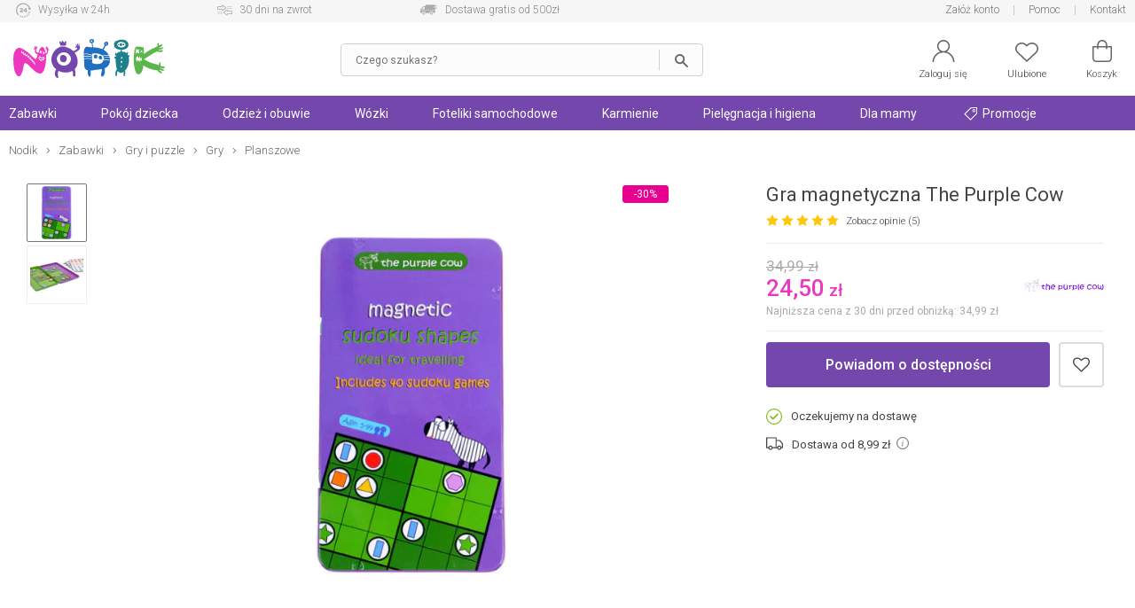

--- FILE ---
content_type: text/html; charset=UTF-8
request_url: https://nodik.pl/gra-magnetyczna-the-purple-cow-sudoku-ksztalty-p-27717.html
body_size: 27236
content:
<!DOCTYPE html>
<html dir="LTR" lang="pl">
    <head>
        <meta http-equiv="Content-Type" content="text/html; charset=utf-8">
                <title>Gra magnetyczna The Purple Cow - Sudoku kształty - Nodik.pl</title>
        <meta name="description" content="Gra magnetyczna The Purple Cow - Sudoku kształty w sklepie Nodik.pl! Sprawdź Gra magnetyczna The Purple Cow - Sudoku kształty oraz wiele innych produktów na Nodik.pl!">
            <script>
        window.dataLayer = window.dataLayer || [];
        window._ga_product = new Map();
        dataLayer.push({'pageType': 'Product page','visitorLoginState': 'Not Logged','idsShowProducts': [27717],'productsValue': 24.50,'categoryProducts': 'Zabawki / Gry i puzzle / Gry / Planszowe'});
        
                    _ga_product.set(27717, {'id':27717, 'name': 'Gra magnetyczna The Purple Cow', 'category': 'Zabawki / Gry i puzzle / Gry / Planszowe', 'brand': 'The Purple Cow', 'price': '24.50', 'list': 'Strona produktu', 'dimension2': 'Oczekujemy na dostawę'});
            dataLayer.push({
                'ecommerce': {
                    'currency': 'PLN',
                    'detail': {
                        'actionField': {'list': 'Strona produktu'},
                        'products': [{
                                'id': '27717',
                                'name': 'Gra magnetyczna The Purple Cow',
                                'brand': 'The Purple Cow',
                                'price': '24.50',
                                'category': 'Zabawki / Gry i puzzle / Gry / Planszowe',
                                'dimension2': 'Oczekujemy na dostawę'
                            }]
                    }
                }
            });
        

        (function(w,d,s,l,i){w[l]=w[l]||[];w[l].push({'gtm.start': new Date().getTime(),event:'gtm.js'});var f=d.getElementsByTagName(s)[0], j=d.createElement(s),dl=l!='dataLayer'?'&l='+l:'';j.async=true;j.src='https://www.googletagmanager.com/gtm.js?id='+i+dl;f.parentNode.insertBefore(j,f); })(window,document,'script','dataLayer','GTM-5QGBW5K');
        </script>
        <meta name="viewport" content="width=device-width, initial-scale=1, minimum-scale=1">
        <link href="https://cdn.nodik.pl/" rel="dns-prefetch">
<link href="https://images.nodik.pl" rel="dns-prefetch">
<link href="//fonts.googleapis.com" rel="dns-prefetch">
<link href="//fonts.gstatic.com" rel="dns-prefetch">
<link href="//googleadservices.com" rel="dns-prefetch">
<link href="//googleads.g.doubleclick.net" rel="dns-prefetch">
        <base href="https://nodik.pl/">
        <link rel="alternate" type="application/rss+xml" title="Nowe produkty" href="https://nodik.pl/rss/nowe_produkty.xml">
        <link rel="shortcut icon" href="favicon.ico?v=2" type="image/x-icon">
        <link rel="preload" as="font" href="templates/shop/fonts/svg-icons4.woff" type="font/woff" crossorigin="anonymous">
        <!-- load google fonts -->
                <link rel="preconnect" href="https://fonts.gstatic.com" crossorigin>
                <link rel="preload" as="style" href="https://fonts.googleapis.com/css2?family=Roboto:ital,wght@0,300;0,400;0,500;0,700;1,300;1,400&display=swap">
                <link rel="stylesheet" href="https://fonts.googleapis.com/css2?family=Roboto:ital,wght@0,300;0,400;0,500;0,700;1,300;1,400&display=swap">
                <!-- end load fonts -->        <link rel="stylesheet" type="text/css" href="templates/shop/dist/style-1709386450.min.css">
        <meta name="robots" content="index, follow"><link rel="canonical" href="https://nodik.pl/gra-magnetyczna-the-purple-cow-sudoku-ksztalty-p-27717.html">
    <meta property="og:title" content="Gra magnetyczna The Purple Cow - Sudoku kształty - Nodik.pl">
    <meta property="og:description" content="Gra magnetyczna The Purple Cow - Sudoku kształty w sklepie Nodik.pl! Sprawdź Gra magnetyczna The Purple Cow - Sudoku kształty oraz wiele innych produktów na Nodik.pl!">
    <meta property="og:locale" content="pl_PL">
    <meta property="og:url" content="https://nodik.pl/gra-magnetyczna-the-purple-cow-sudoku-ksztalty-p-27717.html">
    <meta property="og:type" content="product">
    <meta property="og:image" content="https://cdn.nodik.pl/p/v1/small/de466f462e7c597fc102de8ca44ffa50.jpg">
                            <style >[wire\:loading], [wire\:loading\.delay], [wire\:loading\.inline-block], [wire\:loading\.inline], [wire\:loading\.block], [wire\:loading\.flex], [wire\:loading\.table], [wire\:loading\.grid], [wire\:loading\.inline-flex] {display: none;}[wire\:loading\.delay\.shortest], [wire\:loading\.delay\.shorter], [wire\:loading\.delay\.short], [wire\:loading\.delay\.long], [wire\:loading\.delay\.longer], [wire\:loading\.delay\.longest] {display:none;}[wire\:offline] {display: none;}[wire\:dirty]:not(textarea):not(input):not(select) {display: none;}input:-webkit-autofill, select:-webkit-autofill, textarea:-webkit-autofill {animation-duration: 50000s;animation-name: livewireautofill;}@keyframes livewireautofill { from {} }</style>    </head>
    <body>
            <noscript><iframe src="https://www.googletagmanager.com/ns.html?id=GTM-5QGBW5K" height="0" width="0" style="display:none;visibility:hidden"></iframe></noscript>
            <script>window.isMobile = false;</script>
                <header id="header">
            <div id="header-top-bar">
                <div class="container">
                    <div class="left">
    <a href="https://nodik.pl/dostepnosc-i-czas-dostawy-h-4.html" class="icon1">Wysyłka w 24h</a>
    <a href="https://nodik.pl/mozliwosc-zwrotu-towarow-h-13.html" class="icon2">30 dni na zwrot</a>
    <a href="https://nodik.pl/koszty-wysylki-h-23.html" class="icon3">Dostawa gratis od 500zł</a>
</div>
<div class="right">
    
    
    <a href="https://nodik.pl/create_account.php" class="notablet">Załóż konto</a>
    
    <a href="https://nodik.pl/pomoc-h-0.html" title="Pomoc">Pomoc</a>
    <a href="https://nodik.pl/kontakt-h-25.html" title="Kontakt">Kontakt</a>
</div>                </div>
            </div>

            <div id="header-main">
                <div class="container">
                    <div id="header-mobile-nav-menu">
                        <a class="i_menu" href="#main_menu">
                            <svg viewBox="0 0 26 26" xmlns="http://www.w3.org/2000/svg"><path d="M0 4.967a.8125.96697 0 01.8125-.96697h24.375a.8125.96697 0 010 1.9339H.8125A.8125.96697 0 010 4.96696zM25.188 13H.813a.8125.96697 0 000 1.9339h24.375a.8125.96697 0 000-1.9339zM13 22H.812a.8125.96697 0 000 1.9339H13A.8125.96697 0 0013 22z"/></svg>
                        </a>
                    </div>
                    <div id="header-logo" >
                                                <a href="https://nodik.pl" ><img src="images/gfx/logo.svg?cache=3" width="316" height="81" alt="Sklep z zabawkami Nodik" title="Powrót na stronę główną NODIK.pl" class="logo" ></a>
                    </div>

                    
                                            <div wire:id="OMpayBrnppCkyR3NBKZE" wire:initial-data="{&quot;fingerprint&quot;:{&quot;id&quot;:&quot;OMpayBrnppCkyR3NBKZE&quot;,&quot;name&quot;:&quot;autocomplete-search&quot;,&quot;locale&quot;:&quot;pl&quot;,&quot;path&quot;:&quot;gra-magnetyczna-the-purple-cow-sudoku-ksztalty-p-27717.html&quot;,&quot;method&quot;:&quot;GET&quot;,&quot;v&quot;:&quot;acj&quot;},&quot;effects&quot;:{&quot;listeners&quot;:[&quot;toggleState&quot;]},&quot;serverMemo&quot;:{&quot;children&quot;:[],&quot;errors&quot;:[],&quot;htmlHash&quot;:&quot;77d9ebb9&quot;,&quot;data&quot;:{&quot;opened&quot;:false,&quot;hasSuggestions&quot;:false,&quot;minimalInputCharacterCount&quot;:2,&quot;term&quot;:&quot;&quot;,&quot;type&quot;:&quot;products&quot;,&quot;types&quot;:[&quot;products&quot;,&quot;categories&quot;,&quot;manufacturers&quot;],&quot;isMobile&quot;:false,&quot;lastValidTerm&quot;:&quot;&quot;},&quot;dataMeta&quot;:[],&quot;checksum&quot;:&quot;a0e2a201a4cff4265d0f198e5a572e9b081c9939f65a0967de99a3ae2002679e&quot;}}" id="autocomplete-search-container" class="">
    <div id="autocomplete-search-input">
        <div class="back" wire:click="toggleState()"></div>
        <form wire:loading.class="loading" id="autocomplete-search-form" name="autocomplete-search-form" method="get" action="/" autocomplete="off">
            <input
                id="autocomplete-search-term"
                type="text"
                name="q"
                placeholder="Czego szukasz?"
                autocomplete="off"
                wire:model.debounce.200ms="term"
                                    wire:click="toggleState()"
                                required>
            <button type="submit" class="submit"></button>
        </form>
        <button type="button" class="clear" wire:click="clearTerm()"></button>
    </div>
    </div>

<!-- Livewire Component wire-end:OMpayBrnppCkyR3NBKZE -->                        <div id="header-user-menu">

                            <div id="header-find">
                                <a href="javascript:void(0)" class="i_search" onClick="Livewire.emitTo('autocomplete-search', 'toggleState')">
                                    <svg viewBox="0 0 26 26" xmlns="http://www.w3.org/2000/svg"><path d="M23.761 23.607l-5.9154-5.9152a8.9199 8.9196 0 002.0798-5.7298c0-4.9415-4.021-8.9624-8.9627-8.9624S2 7.0204 2 11.962c0 4.9415 4.021 8.9624 8.9627 8.9624 2.1796 0 4.1758-.78217 5.7321-2.0776l5.9133 5.9131a.81275.81272 0 001.1529 0 .81479.81476 0 000-1.1529zM3.63 11.962c0-4.0432 3.2897-7.3328 7.3331-7.3328s7.3331 3.2896 7.3331 7.3328-3.2897 7.3328-7.3331 7.3328S3.63 16.0052 3.63 11.962z"/></svg>
                                    <span>Szukaj</span>
                                </a>
                            </div>

                            <div id="header-account" class="nophone">
                                <a rel="nofollow" href="https://nodik.pl/account.php">
                                    <svg viewBox="0 0 26 26" xmlns="http://www.w3.org/2000/svg"><path d="M13 0C9.0574 0 5.8522 3.202 5.8522 7.1432c0 2.4411 1.2314 4.5985 3.1044 5.888l.31865.21935-.36635.12588c-1.7684.61002-3.3886 1.6173-4.7511 2.9793-2.3166 2.3158-3.608 5.3772-3.6578 8.6443h1.5932c.10506-5.9222 4.9574-10.712 10.907-10.712 5.9492 0 10.802 4.7894 10.907 10.712h1.5932c-.04983-3.267-1.3412-6.3284-3.6578-8.6443-1.3625-1.362-2.9827-2.3693-4.7511-2.9793l-.36635-.12588.31865-.21935c1.873-1.2896 3.1044-3.4469 3.1044-5.888C20.1482 3.2021 16.9431 0 13.0004 0zm0 1.5926c3.0603 0 5.5524 2.4912 5.5524 5.5503S16.0602 12.6952 13 12.6952c-3.0603 0-5.5524-2.4932-5.5524-5.5523S9.9398 1.5926 13 1.5926z"/></svg>
                                    <span>Zaloguj się</span>
                                </a>
                            </div>
                            <div id="header-wishlist">
                                <a rel="nofollow" href="https://nodik.pl/wishlist.php">
                                    <svg viewBox="0 0 26 26" xmlns="http://www.w3.org/2000/svg"><path d="M7.2267 3c-1.8443.000036-3.6886.66734-5.0916 2.0017C.7565 6.3129 0 8.0473 0 9.8907c0 1.8439.75647 3.5781 2.1352 4.8898l.000102.000102 10.319 9.7965c.14708.14008.34247.2181.54558.21775h.0002c.19651 0 .39231-.0723.54587-.21815l10.319-9.7963c1.3785-1.3115 2.1353-3.0459 2.1353-4.8895s-.75683-3.5779-2.1353-4.889c-2.8049-2.6692-7.3764-2.6692-10.182-.00052l-.68229.64802-.68159-.64774c-1.4031-1.3345-3.2474-2.0017-5.0916-2.0017zm11.546 1.5769c1.4476 0 2.8954.52476 3.9985 1.5742 1.0568 1.0053 1.6422 2.3354 1.6422 3.7401 0 1.4046-.58544 2.7344-1.6419 3.7396h-.000099l-9.7718 9.2776-9.7716-9.2773c-1.0571-1.0052-1.6423-2.3353-1.6423-3.7398 0-1.4045.58521-2.7347 1.6423-3.7401 1.103-1.0496 2.551-1.5735 3.998-1.5735 1.4472 0 2.8959.52455 3.9988 1.5741l.000101.000101 1.2283 1.1666c.30706.29195.78554.29195 1.0926 0l1.2285-1.1673c1.1032-1.0495 2.5508-1.5742 3.9983-1.5742z"/></svg>
                                    <span>Ulubione</span>
                                    <div class="wish-count ">0</div>
                                </a>
                            </div>
                            <div id="header-basket">
                                <a rel="nofollow" class="shopping-cart-link" href="https://nodik.pl/shopping_cart.php" title="Koszyk">
                                    <svg viewBox="0 0 26 26" xmlns="http://www.w3.org/2000/svg"><path d="M6.2786 25h13.443c2.3593 0 4.2786-1.9462 4.2786-4.3385V7.6925c0-.42308-.34138-.76923-.75862-.76923h-4.5517v-1.1538c0-3.1808-2.5528-5.7692-5.6897-5.7692-3.1369 0-5.6897 2.5885-5.6897 5.7692v1.1538h-4.5517c-.41724 0-.75862.34615-.75862.76923v12.969c0 2.3923 1.9193 4.3385 4.2786 4.3385zm2.549-19.231c0-2.3346 1.87-4.2308 4.1724-4.2308s4.1724 1.8962 4.1724 4.2308v1.1538H8.8276zM3.5173 8.4613h3.7931v1.4472c0 .42308.34138.76923.75862.76923.41724 0 .75862-.34615.75862-.76923V8.4613h8.3448v1.4472c0 .42308.34138.76923.75862.76923.41724 0 .75862-.34615.75862-.76923V8.4613h3.7931v12.2c0 1.5423-1.2403 2.8-2.7614 2.8h-13.443c-1.521 0-2.7614-1.2577-2.7614-2.8z" data-original="#000000"/></svg>
                                    <span>Koszyk</span>
                                    <div class="basket-count ">0</div>
                                </a>
                            </div>

                        </div>
                                    </div>
            </div>
        </header>

        
            <div id="header-nav">
                <div class="container">
                    <script>
    var contact_link = 'https://nodik.pl/kontakt-h-25.html';
</script>

<script>
    window.categoryList = '[{"id":2,"name":"Zabawki","parent_id":0,"href":"https:\/\/nodik.pl\/zabawki-c-2.html","children":[{"id":179,"name":"Dla niemowl\u0105t","parent_id":2,"href":"https:\/\/nodik.pl\/zabawki-dla-niemowlat-c-179.html","children":[{"id":27,"name":"Do k\u0105pieli","parent_id":179,"href":"https:\/\/nodik.pl\/zabawki-do-kapieli-c-27.html"},{"id":185,"name":"Interaktywne","parent_id":179,"href":"https:\/\/nodik.pl\/zabawki-interaktywne-dla-niemowlat-c-185.html"},{"id":67,"name":"Do raczkowania","parent_id":179,"href":"https:\/\/nodik.pl\/zabawki-do-raczkowania-c-67.html"},{"id":62,"name":"Do w\u00f3zka i \u0142\u00f3\u017ceczka","parent_id":179,"href":"https:\/\/nodik.pl\/zabawki-do-wozka-i-lozeczka-c-62.html"},{"id":180,"name":"Grzechotki i gryzaki","parent_id":179,"href":"https:\/\/nodik.pl\/grzechotki-i-gryzaki-c-180.html","children":[{"id":20,"name":"Grzechotki","parent_id":180,"href":"https:\/\/nodik.pl\/grzechotki-c-20.html"},{"id":19,"name":"Gryzaki","parent_id":180,"href":"https:\/\/nodik.pl\/gryzaki-c-19.html"}]},{"id":12,"name":"Karuzele","parent_id":179,"href":"https:\/\/nodik.pl\/karuzele-nad-lozeczko-c-12.html"},{"id":63,"name":"Projektory i pozytywki","parent_id":179,"href":"https:\/\/nodik.pl\/projektory-i-pozytywki-c-63.html"},{"id":21,"name":"Maty edukacyjne","parent_id":179,"href":"https:\/\/nodik.pl\/maty-edukacyjne-c-21.html"},{"id":18,"name":"Pluszowe","parent_id":179,"href":"https:\/\/nodik.pl\/zabawki-pluszowe-c-18.html"},{"id":269,"name":"Sensoryczne","parent_id":179,"href":"https:\/\/nodik.pl\/sensoryczne-c-269.html"},{"id":184,"name":"Sortery i uk\u0142adanki","parent_id":179,"href":"https:\/\/nodik.pl\/sortery-i-ukladanki-c-184.html"},{"id":98,"name":"Stoliki edukacyjne","parent_id":179,"href":"https:\/\/nodik.pl\/stoliki-edukacyjne-c-98.html"},{"id":95,"name":"Chodziki i pchacze","parent_id":179,"href":"https:\/\/nodik.pl\/chodziki-i-pchacze-c-95.html"},{"id":265,"name":"Je\u017adziki","parent_id":179,"href":"https:\/\/nodik.pl\/jezdziki-c-265.html"},{"id":272,"name":"Na biegunach","parent_id":179,"href":"https:\/\/nodik.pl\/koniki-na-biegunach-c-272.html"},{"id":286,"name":"Drewniane","parent_id":179,"href":"https:\/\/nodik.pl\/drewniane-c-286.html"}]},{"id":74,"name":"Samochody i pojazdy","parent_id":2,"href":"https:\/\/nodik.pl\/samochody-i-pojazdy-c-74.html","children":[{"id":38,"name":"Gara\u017ce i tory","parent_id":74,"href":"https:\/\/nodik.pl\/garaze-i-tory-c-38.html","children":[{"id":175,"name":"Tory samochodowe","parent_id":38,"href":"https:\/\/nodik.pl\/tory-samochodowe-c-175.html"},{"id":81,"name":"Gara\u017ce i parkingi","parent_id":38,"href":"https:\/\/nodik.pl\/garaze-i-parkingi-c-81.html"}]},{"id":82,"name":"Kolejki, poci\u0105gi","parent_id":74,"href":"https:\/\/nodik.pl\/kolejki-pociagi-c-82.html","children":[{"id":90,"name":"Lokomotywy","parent_id":82,"href":"https:\/\/nodik.pl\/lokomotywy-c-90.html"},{"id":91,"name":"Tory","parent_id":82,"href":"https:\/\/nodik.pl\/tory-kolejowe-c-91.html"}]},{"id":170,"name":"Budowlane","parent_id":74,"href":"https:\/\/nodik.pl\/zabawki-budowlane-c-170.html"},{"id":73,"name":"Samoloty","parent_id":74,"href":"https:\/\/nodik.pl\/zabawki-samoloty-c-73.html"},{"id":28,"name":"Samochody","parent_id":74,"href":"https:\/\/nodik.pl\/samochody-c-28.html","children":[{"id":88,"name":"Dla starszak\u00f3w","parent_id":28,"href":"https:\/\/nodik.pl\/samochody-dla-starszakow-c-88.html"},{"id":87,"name":"Dla maluszk\u00f3w","parent_id":28,"href":"https:\/\/nodik.pl\/samochody-dla-maluszkow-c-87.html"},{"id":264,"name":"Akumulatorowe","parent_id":28,"href":"https:\/\/nodik.pl\/akumulatorowe-c-264.html"},{"id":89,"name":"Z bajek","parent_id":28,"href":"https:\/\/nodik.pl\/samochody-z-bajek-c-89.html"}]}]},{"id":56,"name":"Lalki i akcesoria","parent_id":2,"href":"https:\/\/nodik.pl\/lalki-i-akcesoria-c-56.html","children":[{"id":59,"name":"Lalki Barbie","parent_id":56,"href":"https:\/\/nodik.pl\/lalki-barbie-c-59.html"},{"id":103,"name":"Lalki z bajek","parent_id":56,"href":"https:\/\/nodik.pl\/lalki-z-bajek-c-103.html"},{"id":102,"name":"Lalki bobasy","parent_id":56,"href":"https:\/\/nodik.pl\/lalki-bobasy-c-102.html"},{"id":60,"name":"Akcesoria dla lalek","parent_id":56,"href":"https:\/\/nodik.pl\/akcesoria-dla-lalek-c-60.html","children":[{"id":163,"name":"Ubranka dla lalek","parent_id":60,"href":"https:\/\/nodik.pl\/ubranka-dla-lalek-c-163.html"},{"id":164,"name":"Mebelki dla lalek","parent_id":60,"href":"https:\/\/nodik.pl\/mebelki-dla-lalek-c-164.html"},{"id":166,"name":"W\u00f3zki dla lalek","parent_id":60,"href":"https:\/\/nodik.pl\/wozki-dla-lalek-c-166.html"},{"id":167,"name":"Pojazdy dla lalek","parent_id":60,"href":"https:\/\/nodik.pl\/pojazdy-dla-lalek-c-167.html"},{"id":43,"name":"Domki dla lalek","parent_id":60,"href":"https:\/\/nodik.pl\/domki-dla-lalek-c-43.html"},{"id":176,"name":"Pozosta\u0142e","parent_id":60,"href":"https:\/\/nodik.pl\/pozostale-akcesoria-dla-lalek-c-176.html"}]}]},{"id":41,"name":"Ogr\u00f3d i sport","parent_id":2,"href":"https:\/\/nodik.pl\/ogrod-i-sport-c-41.html","children":[{"id":64,"name":"Rowerki i pojazdy","parent_id":41,"href":"https:\/\/nodik.pl\/rowerki-i-pojazdy-c-64.html","children":[{"id":158,"name":"Rowerki","parent_id":64,"href":"https:\/\/nodik.pl\/rowerki-c-158.html"},{"id":159,"name":"Hulajnogi","parent_id":64,"href":"https:\/\/nodik.pl\/hulajnogi-c-159.html"},{"id":340,"name":"Rolki","parent_id":64,"href":"https:\/\/nodik.pl\/rolki-c-340.html"},{"id":263,"name":"Je\u017adziki i pojazdy","parent_id":64,"href":"https:\/\/nodik.pl\/jezdziki-i-pojazdy-c-263.html"},{"id":160,"name":"Akcesoria","parent_id":64,"href":"https:\/\/nodik.pl\/akcesoria-do-rowerkow-i-hulajnog-c-160.html"},{"id":344,"name":"Deskorolki","parent_id":64,"href":"https:\/\/nodik.pl\/deskorolki-c-344.html"}]},{"id":108,"name":"Place zabaw","parent_id":41,"href":"https:\/\/nodik.pl\/place-zabaw-c-108.html"},{"id":106,"name":"Do piasku","parent_id":41,"href":"https:\/\/nodik.pl\/zabawki-do-piasku-c-106.html"},{"id":274,"name":"Wodne","parent_id":41,"href":"https:\/\/nodik.pl\/zabawki-wodne-c-274.html"},{"id":107,"name":"Sportowe","parent_id":41,"href":"https:\/\/nodik.pl\/zabawy-sportowe-c-107.html"},{"id":178,"name":"Pozosta\u0142e","parent_id":41,"href":"https:\/\/nodik.pl\/pozostale-zabawy-ogrodowe-c-178.html"},{"id":419,"name":"Hu\u015btawki ogrodowe","parent_id":41,"href":"https:\/\/nodik.pl\/hustawki-ogrodowe-c-419.html"},{"id":420,"name":"Trampoliny","parent_id":41,"href":"https:\/\/nodik.pl\/trampoliny-c-420.html"},{"id":421,"name":"Hamaki","parent_id":41,"href":"https:\/\/nodik.pl\/hamaki-c-421.html"}]},{"id":39,"name":"Klocki","parent_id":2,"href":"https:\/\/nodik.pl\/klocki-c-39.html","children":[{"id":86,"name":"LEGO","parent_id":39,"href":"https:\/\/nodik.pl\/klocki-lego-c-86.html"},{"id":85,"name":"Dla maluch\u00f3w","parent_id":39,"href":"https:\/\/nodik.pl\/klocki-dla-maluchow-c-85.html"},{"id":168,"name":"Plastikowe","parent_id":39,"href":"https:\/\/nodik.pl\/klocki-plastikowe-c-168.html"},{"id":169,"name":"Konstrukcyjne","parent_id":39,"href":"https:\/\/nodik.pl\/klocki-konstrukcyjne-c-169.html"}]},{"id":181,"name":"Edukacyjne","parent_id":2,"href":"https:\/\/nodik.pl\/zabawki-edukacyjne-c-181.html","children":[{"id":54,"name":"Interaktywne","parent_id":181,"href":"https:\/\/nodik.pl\/zabawki-interaktywne-c-54.html","children":[{"id":83,"name":"Dla maluszka","parent_id":54,"href":"https:\/\/nodik.pl\/zabawki-interaktywne-dla-maluszka-c-83.html"},{"id":84,"name":"Dla starszak\u00f3w","parent_id":54,"href":"https:\/\/nodik.pl\/zabawki-interaktywne-dla-starszakow-c-84.html"}]},{"id":69,"name":"Plastyczne","parent_id":181,"href":"https:\/\/nodik.pl\/zabawki-plastyczne-c-69.html","children":[{"id":245,"name":"Kreatywne","parent_id":69,"href":"https:\/\/nodik.pl\/kreatywne-c-245.html"},{"id":243,"name":"Ciastolina","parent_id":69,"href":"https:\/\/nodik.pl\/ciastolina-c-243.html"}]},{"id":182,"name":"Muzyczne","parent_id":181,"href":"https:\/\/nodik.pl\/zabawki-muzyczne-c-182.html"},{"id":183,"name":"Nauka i do\u015bwiadczenia","parent_id":181,"href":"https:\/\/nodik.pl\/nauka-i-doswiadczenia-c-183.html"}]},{"id":105,"name":"Odgrywanie r\u00f3l","parent_id":2,"href":"https:\/\/nodik.pl\/zabawy-w-odgrywanie-rol-c-105.html","children":[{"id":42,"name":"Kuchnia i dom","parent_id":105,"href":"https:\/\/nodik.pl\/zabawki-kuchnia-i-dom-c-42.html"},{"id":186,"name":"Majsterkowanie","parent_id":105,"href":"https:\/\/nodik.pl\/zabawki-do-majsterkowania-c-186.html"},{"id":188,"name":"Zawody","parent_id":105,"href":"https:\/\/nodik.pl\/zabawa-w-zawody-c-188.html"},{"id":187,"name":"Postacie z bajek","parent_id":105,"href":"https:\/\/nodik.pl\/przebrania-postacie-z-bajek-c-187.html"},{"id":104,"name":"Pistolety","parent_id":105,"href":"https:\/\/nodik.pl\/pistolety-c-104.html"}]},{"id":40,"name":"Gry i puzzle","parent_id":2,"href":"https:\/\/nodik.pl\/gry-i-puzzle-c-40.html","children":[{"id":65,"name":"Gry","parent_id":40,"href":"https:\/\/nodik.pl\/gry-c-65.html","children":[{"id":189,"name":"Planszowe","parent_id":65,"href":"https:\/\/nodik.pl\/gry-planszowe-c-189.html"},{"id":101,"name":"Elektroniczne","parent_id":65,"href":"https:\/\/nodik.pl\/gry-elektroniczne-c-101.html"},{"id":99,"name":"Edukacyjne","parent_id":65,"href":"https:\/\/nodik.pl\/gry-edukacyjne-c-99.html"},{"id":100,"name":"Zr\u0119czno\u015bciowe","parent_id":65,"href":"https:\/\/nodik.pl\/gry-zrecznosciowe-c-100.html"},{"id":244,"name":"Towarzyskie","parent_id":65,"href":"https:\/\/nodik.pl\/gry-towarzyskie-c-244.html"}]},{"id":66,"name":"Puzzle i uk\u0142adanki","parent_id":40,"href":"https:\/\/nodik.pl\/puzzle-i-ukladanki-c-66.html"}]},{"id":61,"name":"Figurki z bajek","parent_id":2,"href":"https:\/\/nodik.pl\/figurki-z-bajek-c-61.html"},{"id":262,"name":"Hity z ekranu TV","parent_id":2,"href":"https:\/\/nodik.pl\/hity-z-ekranu-tv-c-262.html"}]},{"id":47,"name":"Pok\u00f3j dziecka","parent_id":0,"href":"https:\/\/nodik.pl\/pokoj-dziecka-c-47.html","children":[{"id":222,"name":"\u0141\u00f3\u017ceczka","parent_id":47,"href":"https:\/\/nodik.pl\/lozeczka-dla-dzieci-c-222.html","children":[{"id":48,"name":"\u0141\u00f3\u017ceczka turystyczne","parent_id":222,"href":"https:\/\/nodik.pl\/lozeczka-turystyczne-c-48.html"},{"id":223,"name":"\u0141\u00f3\u017ceczka dostawne","parent_id":222,"href":"https:\/\/nodik.pl\/lozeczka-dostawne-dla-dzieci-c-223.html"},{"id":224,"name":"Kojce","parent_id":222,"href":"https:\/\/nodik.pl\/kojce-dla-dzieci-c-224.html"},{"id":227,"name":"Ko\u0142yski i kosze","parent_id":222,"href":"https:\/\/nodik.pl\/kolyski-i-kosze-dla-dzieci-c-227.html"},{"id":120,"name":"Materace","parent_id":222,"href":"https:\/\/nodik.pl\/materace-do-lozeczek-c-120.html"}]},{"id":119,"name":"Po\u015bciel","parent_id":47,"href":"https:\/\/nodik.pl\/posciel-dla-dzieci-c-119.html","children":[{"id":153,"name":"Komplety","parent_id":119,"href":"https:\/\/nodik.pl\/komplety-poscieli-dla-dzieci-c-153.html"},{"id":121,"name":"Poduszki i kliny","parent_id":119,"href":"https:\/\/nodik.pl\/poduszki-i-kliny-c-121.html"},{"id":154,"name":"Prze\u015bcierad\u0142a","parent_id":119,"href":"https:\/\/nodik.pl\/przescieradla-dla-dzieci-c-154.html"},{"id":155,"name":"Ochraniacze","parent_id":119,"href":"https:\/\/nodik.pl\/ochraniacze-do-lozeczek-c-155.html"}]},{"id":9,"name":"Bezpiecze\u0144stwo","parent_id":47,"href":"https:\/\/nodik.pl\/bezpieczenstwo-dzieci-c-9.html","children":[{"id":15,"name":"Nianie elektroniczne","parent_id":9,"href":"https:\/\/nodik.pl\/nianie-elektroniczne-c-15.html"},{"id":136,"name":"Zabezpieczenia","parent_id":9,"href":"https:\/\/nodik.pl\/zabezpieczenia-do-domu-c-136.html"},{"id":137,"name":"Bramki i barierki","parent_id":9,"href":"https:\/\/nodik.pl\/bramki-i-barierki-c-137.html"},{"id":138,"name":"Szelki i kaski","parent_id":9,"href":"https:\/\/nodik.pl\/szelki-i-kaski-c-138.html"}]},{"id":225,"name":"Akcesoria","parent_id":47,"href":"https:\/\/nodik.pl\/akcesoria-do-pokoju-c-225.html","children":[{"id":80,"name":"Noside\u0142ka","parent_id":225,"href":"https:\/\/nodik.pl\/nosidelka-c-80.html"},{"id":228,"name":"Lampki i projektory","parent_id":225,"href":"https:\/\/nodik.pl\/lampki-i-projektory-c-228.html"},{"id":97,"name":"Dekoracje","parent_id":225,"href":"https:\/\/nodik.pl\/dekoracje-c-97.html"},{"id":117,"name":"Plecaki i torby","parent_id":225,"href":"https:\/\/nodik.pl\/plecaki-i-torby-dla-dzieci-c-117.html"},{"id":259,"name":"Pude\u0142ka i organizery","parent_id":225,"href":"https:\/\/nodik.pl\/pudelka-i-organizery-c-259.html"},{"id":92,"name":"Pozosta\u0142e akcesoria","parent_id":225,"href":"https:\/\/nodik.pl\/pozostale-akcesoria-do-pokoju-c-92.html"}]},{"id":55,"name":"Le\u017caczki i bujaczki","parent_id":47,"href":"https:\/\/nodik.pl\/lezaczki-i-bujaczki-c-55.html","children":[{"id":219,"name":"Le\u017caczki","parent_id":55,"href":"https:\/\/nodik.pl\/lezaczki-c-219.html"},{"id":218,"name":"Hu\u015btawki","parent_id":55,"href":"https:\/\/nodik.pl\/hustawki-c-218.html"}]},{"id":51,"name":"Krzese\u0142ka do karmienia","parent_id":47,"href":"https:\/\/nodik.pl\/krzeselka-do-karmienia-c-51.html","children":[{"id":221,"name":"Siedziska na krzes\u0142o","parent_id":51,"href":"https:\/\/nodik.pl\/siedziska-na-krzeslo-c-221.html"},{"id":220,"name":"Wysokie","parent_id":51,"href":"https:\/\/nodik.pl\/krzeselka-do-karmienia-wysokie-c-220.html"}]}]},{"id":305,"name":"Odzie\u017c i obuwie","parent_id":0,"href":"https:\/\/nodik.pl\/odziez-i-obuwie-c-305.html","children":[{"id":306,"name":"Odzie\u017c ch\u0142opi\u0119ca","parent_id":305,"href":"https:\/\/nodik.pl\/odziez-chlopieca-c-306.html","children":[{"id":310,"name":"Kurtki","parent_id":306,"href":"https:\/\/nodik.pl\/kurtki-c-310.html"},{"id":311,"name":"Bluzy","parent_id":306,"href":"https:\/\/nodik.pl\/bluzy-c-311.html"},{"id":312,"name":"Koszulki","parent_id":306,"href":"https:\/\/nodik.pl\/koszulki-c-312.html"},{"id":313,"name":"Bielizna sportowa","parent_id":306,"href":"https:\/\/nodik.pl\/bielizna-sportowa-c-313.html"},{"id":314,"name":"Komplety dresowe","parent_id":306,"href":"https:\/\/nodik.pl\/komplety-dresowe-c-314.html"},{"id":315,"name":"Spodnie","parent_id":306,"href":"https:\/\/nodik.pl\/spodnie-c-315.html"},{"id":316,"name":"Szorty i spodenki","parent_id":306,"href":"https:\/\/nodik.pl\/szorty-i-spodenki-c-316.html"},{"id":317,"name":"Stroje pi\u0142karskie","parent_id":306,"href":"https:\/\/nodik.pl\/stroje-pilkarskie-c-317.html"},{"id":318,"name":"Skarpetki","parent_id":306,"href":"https:\/\/nodik.pl\/skarpetki-c-318.html"}]},{"id":307,"name":"Odzie\u017c dziewcz\u0119ca","parent_id":305,"href":"https:\/\/nodik.pl\/odziez-dziewczeca-c-307.html","children":[{"id":319,"name":"Kurtki","parent_id":307,"href":"https:\/\/nodik.pl\/kurtki-c-319.html"},{"id":320,"name":"Bluzy","parent_id":307,"href":"https:\/\/nodik.pl\/bluzy-c-320.html"},{"id":321,"name":"Koszulki","parent_id":307,"href":"https:\/\/nodik.pl\/koszulki-c-321.html"},{"id":322,"name":"Bielizna sportowa","parent_id":307,"href":"https:\/\/nodik.pl\/bielizna-sportowa-c-322.html"},{"id":323,"name":"Komplety","parent_id":307,"href":"https:\/\/nodik.pl\/komplety-c-323.html","children":[{"id":324,"name":"Sportowe","parent_id":323,"href":"https:\/\/nodik.pl\/sportowe-c-324.html"},{"id":325,"name":"Dresowe","parent_id":323,"href":"https:\/\/nodik.pl\/dresowe-c-325.html"},{"id":326,"name":"Narciarskie","parent_id":323,"href":"https:\/\/nodik.pl\/narciarskie-c-326.html"}]},{"id":327,"name":"Spodnie i spodenki","parent_id":307,"href":"https:\/\/nodik.pl\/spodnie-i-spodenki-c-327.html"},{"id":328,"name":"Skarpetki","parent_id":307,"href":"https:\/\/nodik.pl\/skarpetki-c-328.html"}]},{"id":308,"name":"Obuwie ch\u0142opi\u0119ce","parent_id":305,"href":"https:\/\/nodik.pl\/obuwie-chlopiece-c-308.html","children":[{"id":329,"name":"Buty lifestyle","parent_id":308,"href":"https:\/\/nodik.pl\/buty-lifestyle-c-329.html"},{"id":330,"name":"Buty pi\u0142karskie","parent_id":308,"href":"https:\/\/nodik.pl\/buty-pilkarskie-c-330.html"},{"id":331,"name":"Buty do biegania","parent_id":308,"href":"https:\/\/nodik.pl\/buty-do-biegania-c-331.html"},{"id":332,"name":"Klapki i sanda\u0142y","parent_id":308,"href":"https:\/\/nodik.pl\/klapki-i-sandaly-c-332.html"}]},{"id":309,"name":"Obuwie dziewcz\u0119ce","parent_id":305,"href":"https:\/\/nodik.pl\/obuwie-dziewczece-c-309.html","children":[{"id":333,"name":"Buty lifestyle","parent_id":309,"href":"https:\/\/nodik.pl\/buty-lifestyle-c-333.html"},{"id":334,"name":"Buty do biegania","parent_id":309,"href":"https:\/\/nodik.pl\/buty-do-biegania-c-334.html"},{"id":335,"name":"Klapki i sanda\u0142y","parent_id":309,"href":"https:\/\/nodik.pl\/klapki-i-sandaly-c-335.html"}]},{"id":336,"name":"Akcesoria","parent_id":305,"href":"https:\/\/nodik.pl\/akcesoria-c-336.html"}]},{"id":49,"name":"W\u00f3zki","parent_id":0,"href":"https:\/\/nodik.pl\/wozki-c-49.html","children":[{"id":50,"name":"W\u00f3zki spacerowe","parent_id":49,"href":"https:\/\/nodik.pl\/wozki-spacerowe-c-50.html","children":[{"id":196,"name":"Parasolki","parent_id":50,"href":"https:\/\/nodik.pl\/wozki-parasolki-c-196.html"},{"id":201,"name":"Sk\u0142adane na p\u0142asko","parent_id":50,"href":"https:\/\/nodik.pl\/wozki-skladane-na-plasko-c-201.html"},{"id":197,"name":"Dla bli\u017aniak\u00f3w","parent_id":50,"href":"https:\/\/nodik.pl\/wozki-spacerowe-dla-blizniakow-c-197.html"},{"id":200,"name":"Opcja 2w1","parent_id":50,"href":"https:\/\/nodik.pl\/wozki-dwufunkcyjne-2w1-c-200.html"},{"id":199,"name":"Trzyko\u0142owe","parent_id":50,"href":"https:\/\/nodik.pl\/wozki-trzykolowe-c-199.html"},{"id":198,"name":"Do biegania","parent_id":50,"href":"https:\/\/nodik.pl\/wozki-do-biegania-c-198.html"}]},{"id":57,"name":"W\u00f3zki wielofunkcyjne","parent_id":49,"href":"https:\/\/nodik.pl\/wozki-wielofunkcyjne-c-57.html","children":[{"id":202,"name":"G\u0142\u0119boko-spacerowe 2w1","parent_id":57,"href":"https:\/\/nodik.pl\/wozki-gleboko-spacerowe-2w1-c-202.html"},{"id":203,"name":"Wielofunkcyjne 3w1","parent_id":57,"href":"https:\/\/nodik.pl\/wozki-3w1-c-203.html"},{"id":204,"name":"Dla bli\u017aniak\u00f3w","parent_id":57,"href":"https:\/\/nodik.pl\/wozki-wielofunkcyjne-dla-blizniakow-c-204.html"}]},{"id":53,"name":"Akcesoria","parent_id":49,"href":"https:\/\/nodik.pl\/akcesoria-do-wozkow-c-53.html","children":[{"id":109,"name":"Gondole","parent_id":53,"href":"https:\/\/nodik.pl\/gondole-do-wozkow-c-109.html"},{"id":110,"name":"Torby i organizery","parent_id":53,"href":"https:\/\/nodik.pl\/torby-i-organizery-c-110.html"},{"id":113,"name":"Parasolki i os\u0142onki","parent_id":53,"href":"https:\/\/nodik.pl\/parasolki-i-oslonki-c-113.html"},{"id":123,"name":"Po\u015bciel i wk\u0142adki","parent_id":53,"href":"https:\/\/nodik.pl\/posciel-i-wkladki-do-wozkow-c-123.html"},{"id":111,"name":"\u015apiworki i mufki","parent_id":53,"href":"https:\/\/nodik.pl\/spiworki-i-mufki-do-wozkow-c-111.html"},{"id":112,"name":"Pozosta\u0142e","parent_id":53,"href":"https:\/\/nodik.pl\/pozostale-akcesoria-do-wozkow-c-112.html"}]}]},{"id":35,"name":"Foteliki samochodowe","parent_id":0,"href":"https:\/\/nodik.pl\/foteliki-samochodowe-c-35.html","children":[{"id":161,"name":"Foteliki wg grup","parent_id":35,"href":"https:\/\/nodik.pl\/foteliki-samochodowe-c-161.html","children":[{"id":34,"name":"0-13 kg","parent_id":161,"href":"https:\/\/nodik.pl\/foteliki-samochodowe-0-13-kg-c-34.html"},{"id":212,"name":"0-18 kg","parent_id":161,"href":"https:\/\/nodik.pl\/foteliki-samochodowe-0-18-kg-c-212.html"},{"id":213,"name":"0-25 kg","parent_id":161,"href":"https:\/\/nodik.pl\/foteliki-samochodowe-0-25-kg-c-213.html"},{"id":214,"name":"0-36 kg","parent_id":161,"href":"https:\/\/nodik.pl\/foteliki-samochodowe-0-36-kg-c-214.html"},{"id":36,"name":"9-18 kg","parent_id":161,"href":"https:\/\/nodik.pl\/foteliki-samochodowe-9-18-kg-c-36.html"},{"id":215,"name":"9-25 kg","parent_id":161,"href":"https:\/\/nodik.pl\/foteliki-samochodowe-9-25-kg-c-215.html"},{"id":216,"name":"9-36 kg","parent_id":161,"href":"https:\/\/nodik.pl\/foteliki-samochodowe-9-36-kg-c-216.html"},{"id":37,"name":"15-36 kg","parent_id":161,"href":"https:\/\/nodik.pl\/foteliki-samochodowe-15-36-kg-c-37.html"},{"id":217,"name":"Norma i-Size","parent_id":161,"href":"https:\/\/nodik.pl\/foteliki-samochodowe-i-size-c-217.html"}]},{"id":52,"name":"Akcesoria","parent_id":35,"href":"https:\/\/nodik.pl\/akcesoria-do-fotelikow-c-52.html","children":[{"id":125,"name":"Bazy do fotelik\u00f3w","parent_id":52,"href":"https:\/\/nodik.pl\/bazy-do-fotelikow-c-125.html"},{"id":141,"name":"Na s\u0142o\u0144ce i deszcz","parent_id":52,"href":"https:\/\/nodik.pl\/na-slonce-i-deszcz-c-141.html"},{"id":143,"name":"Organizery i maty","parent_id":52,"href":"https:\/\/nodik.pl\/organizery-i-maty-do-fotelikow-c-143.html"},{"id":142,"name":"Lusterka","parent_id":52,"href":"https:\/\/nodik.pl\/lusterka-do-samochodu-c-142.html"},{"id":144,"name":"Os\u0142ony i zag\u0142\u00f3wki","parent_id":52,"href":"https:\/\/nodik.pl\/oslony-i-zaglowki-c-144.html"},{"id":127,"name":"Wk\u0142adki do fotelika","parent_id":52,"href":"https:\/\/nodik.pl\/wkladki-do-fotelika-c-127.html"},{"id":126,"name":"\u015apiworki i ochraniacze","parent_id":52,"href":"https:\/\/nodik.pl\/spiworki-i-ochraniacze-do-fotelikow-c-126.html"},{"id":145,"name":"Pozosta\u0142e","parent_id":52,"href":"https:\/\/nodik.pl\/pozostale-akcesoria-do-fotelikow-c-145.html"}]}]},{"id":16,"name":"Karmienie","parent_id":0,"href":"https:\/\/nodik.pl\/karmienie-c-16.html","children":[{"id":190,"name":"Karmienie butelk\u0105","parent_id":16,"href":"https:\/\/nodik.pl\/karmienie-butelka-c-190.html","children":[{"id":4,"name":"Butelki do karmienia","parent_id":190,"href":"https:\/\/nodik.pl\/butelki-do-karmienia-c-4.html","children":[{"id":157,"name":"Butelki","parent_id":4,"href":"https:\/\/nodik.pl\/butelki-c-157.html"},{"id":146,"name":"Zestawy butelek","parent_id":4,"href":"https:\/\/nodik.pl\/zestawy-butelek-c-146.html"}]},{"id":29,"name":"Smoczki do butelek","parent_id":190,"href":"https:\/\/nodik.pl\/smoczki-do-butelek-c-29.html"},{"id":23,"name":"Podgrzewacze","parent_id":190,"href":"https:\/\/nodik.pl\/podgrzewacze-pokarmu-c-23.html"},{"id":192,"name":"Sterylizatory","parent_id":190,"href":"https:\/\/nodik.pl\/sterylizatory-do-butelek-c-192.html"},{"id":193,"name":"Suszarki","parent_id":190,"href":"https:\/\/nodik.pl\/suszarki-do-butelek-i-smoczkow-c-193.html"},{"id":191,"name":"Szczotki do butelek","parent_id":190,"href":"https:\/\/nodik.pl\/szczotki-do-butelek-c-191.html"},{"id":211,"name":"Pojemniki","parent_id":190,"href":"https:\/\/nodik.pl\/pojemniki-na-mleko-w-proszku-c-211.html"},{"id":194,"name":"Akcesoria","parent_id":190,"href":"https:\/\/nodik.pl\/akcesoria-do-butelek-c-194.html"}]},{"id":195,"name":"Samodzielne posi\u0142ki","parent_id":16,"href":"https:\/\/nodik.pl\/samodzielne-posilki-c-195.html","children":[{"id":249,"name":"Urz\u0105dzenia wielofunkcyjne","parent_id":195,"href":"https:\/\/nodik.pl\/urzadzenia-wielofunkcyjne-c-249.html"},{"id":17,"name":"Naczynia i sztu\u0107ce","parent_id":195,"href":"https:\/\/nodik.pl\/naczynia-i-sztucce-c-17.html","children":[{"id":150,"name":"Miseczki i talerzyki","parent_id":17,"href":"https:\/\/nodik.pl\/miseczki-i-talerzyki-c-150.html"},{"id":151,"name":"Sztu\u0107ce","parent_id":17,"href":"https:\/\/nodik.pl\/sztucce-dla-dzieci-c-151.html"},{"id":152,"name":"Zestawy obiadowe","parent_id":17,"href":"https:\/\/nodik.pl\/zestawy-obiadowe-c-152.html"}]},{"id":5,"name":"Kubki","parent_id":195,"href":"https:\/\/nodik.pl\/kubki-dla-dzieci-c-5.html","children":[{"id":148,"name":"Ze s\u0142omk\u0105","parent_id":5,"href":"https:\/\/nodik.pl\/kubki-ze-slomka-c-148.html"},{"id":147,"name":"Z ustnikiem","parent_id":5,"href":"https:\/\/nodik.pl\/kubki-z-ustnikiem-c-147.html"},{"id":149,"name":"360 i otwarte","parent_id":5,"href":"https:\/\/nodik.pl\/kubki-360-i-otwarte-c-149.html"}]},{"id":8,"name":"\u015aliniaki","parent_id":195,"href":"https:\/\/nodik.pl\/sliniaki-c-8.html"},{"id":22,"name":"Pojemniki","parent_id":195,"href":"https:\/\/nodik.pl\/pojemniki-na-jedzenie-c-22.html"},{"id":33,"name":"Gryzaki do podawania pokarmu","parent_id":195,"href":"https:\/\/nodik.pl\/gryzaki-do-podawania-pokarmu-c-33.html"}]},{"id":205,"name":"Karmienie piersi\u0105","parent_id":16,"href":"https:\/\/nodik.pl\/karmienie-piersia-c-205.html","children":[{"id":206,"name":"Laktatory","parent_id":205,"href":"https:\/\/nodik.pl\/laktatory-c-206.html"},{"id":207,"name":"Wk\u0142adki laktacyjne","parent_id":205,"href":"https:\/\/nodik.pl\/wkladki-laktacyjne-c-207.html"},{"id":208,"name":"Os\u0142onki piersi","parent_id":205,"href":"https:\/\/nodik.pl\/oslonki-piersi-c-208.html"},{"id":210,"name":"Przechowywanie mleka","parent_id":205,"href":"https:\/\/nodik.pl\/przechowywanie-mleka-matki-c-210.html"},{"id":209,"name":"Poduszki do karmienia","parent_id":205,"href":"https:\/\/nodik.pl\/poduszki-do-karmienia-c-209.html"}]},{"id":32,"name":"Termoopakowania","parent_id":16,"href":"https:\/\/nodik.pl\/termoopakowania-c-32.html"},{"id":26,"name":"Akcesoria","parent_id":16,"href":"https:\/\/nodik.pl\/akcesoria-do-karmienia-c-26.html"}]},{"id":25,"name":"Piel\u0119gnacja i higiena","parent_id":0,"href":"https:\/\/nodik.pl\/pielegnacja-i-higiena-c-25.html","children":[{"id":93,"name":"K\u0105piel","parent_id":25,"href":"https:\/\/nodik.pl\/kapiel-c-93.html","children":[{"id":235,"name":"Wanienki i foteliki","parent_id":93,"href":"https:\/\/nodik.pl\/wanienki-i-foteliki-c-235.html"},{"id":236,"name":"Maty antypo\u015blizgowe","parent_id":93,"href":"https:\/\/nodik.pl\/maty-antyposlizgowe-c-236.html"},{"id":237,"name":"Zabawki do k\u0105pieli","parent_id":93,"href":"https:\/\/nodik.pl\/zabawki-do-kapieli-c-237.html"},{"id":13,"name":"R\u0119czniki i okrycia","parent_id":93,"href":"https:\/\/nodik.pl\/reczniki-i-okrycia-c-13.html"},{"id":238,"name":"Akcesoria","parent_id":93,"href":"https:\/\/nodik.pl\/akcesoria-do-kapieli-c-238.html"}]},{"id":234,"name":"Urz\u0105dzenia medyczne","parent_id":25,"href":"https:\/\/nodik.pl\/urzadzenia-medyczne-c-234.html","children":[{"id":1,"name":"Sterylizatory","parent_id":234,"href":"https:\/\/nodik.pl\/sterylizatory-c-1.html"},{"id":10,"name":"Termometry","parent_id":234,"href":"https:\/\/nodik.pl\/termometry-dla-dzieci-c-10.html"},{"id":24,"name":"Aspiratory i inhalatory","parent_id":234,"href":"https:\/\/nodik.pl\/aspiratory-i-inhalatory-c-24.html"},{"id":129,"name":"Nawil\u017cacze","parent_id":234,"href":"https:\/\/nodik.pl\/nawilzacze-powietrza-c-129.html"}]},{"id":58,"name":"Nocniki i nak\u0142adki","parent_id":25,"href":"https:\/\/nodik.pl\/nocniki-i-nakladki-c-58.html","children":[{"id":231,"name":"Nocniki tradycyjne","parent_id":58,"href":"https:\/\/nodik.pl\/nocniki-tradycyjne-c-231.html"},{"id":230,"name":"Nocniki interaktywne","parent_id":58,"href":"https:\/\/nodik.pl\/nocniki-interaktywne-c-230.html"},{"id":232,"name":"Nak\u0142adki na sedes","parent_id":58,"href":"https:\/\/nodik.pl\/nakladki-na-sedes-dla-dzieci-c-232.html"},{"id":233,"name":"Podesty i schodki","parent_id":58,"href":"https:\/\/nodik.pl\/podesty-i-schodki-dla-dzieci-c-233.html"}]},{"id":30,"name":"Akcesoria","parent_id":25,"href":"https:\/\/nodik.pl\/akcesoria-c-30.html","children":[{"id":248,"name":"Zestawy piel\u0119gnacyjne","parent_id":30,"href":"https:\/\/nodik.pl\/zestawy-pielegnacyjne-c-248.html"},{"id":239,"name":"C\u0105\u017cki i no\u017cyczki","parent_id":30,"href":"https:\/\/nodik.pl\/cazki-i-nozyczki-dla-dzieci-c-239.html"},{"id":240,"name":"Grzebyki do w\u0142os\u00f3w","parent_id":30,"href":"https:\/\/nodik.pl\/grzebyki-do-wlosow-dla-dzieci-c-240.html"},{"id":241,"name":"Szczoteczki do z\u0119b\u00f3w","parent_id":30,"href":"https:\/\/nodik.pl\/szczoteczki-do-zebow-dla-dzieci-c-241.html"},{"id":116,"name":"Czapeczki i ubranka","parent_id":30,"href":"https:\/\/nodik.pl\/czapeczki-i-ubranka-c-116.html"},{"id":260,"name":"Kosmetyki","parent_id":30,"href":"https:\/\/nodik.pl\/kosmetyki-c-260.html"},{"id":242,"name":"Pozosta\u0142e","parent_id":30,"href":"https:\/\/nodik.pl\/pozostale-akcesoria-do-pielegnacji-c-242.html"}]},{"id":3,"name":"Smoczki i gryzaki","parent_id":25,"href":"https:\/\/nodik.pl\/smoczki-i-gryzaki-c-3.html","children":[{"id":156,"name":"Smoczki uspokajaj\u0105ce","parent_id":3,"href":"https:\/\/nodik.pl\/smoczki-uspokajajace-c-156.html"},{"id":229,"name":"Gryzaki","parent_id":3,"href":"https:\/\/nodik.pl\/gryzaki-c-229.html"},{"id":115,"name":"Specjalistyczne","parent_id":3,"href":"https:\/\/nodik.pl\/smoczki-specjalistyczne-c-115.html"},{"id":128,"name":"Zawieszki i etui","parent_id":3,"href":"https:\/\/nodik.pl\/zawieszki-i-etui-do-smoczkow-c-128.html"}]},{"id":130,"name":"Przewijanie","parent_id":25,"href":"https:\/\/nodik.pl\/przewijanie-c-130.html","children":[{"id":132,"name":"Pieluszki","parent_id":130,"href":"https:\/\/nodik.pl\/pieluszki-c-132.html"},{"id":131,"name":"Pojemniki na pieluszki","parent_id":130,"href":"https:\/\/nodik.pl\/pojemniki-na-pieluszki-c-131.html"},{"id":287,"name":"Chusteczki nawil\u017cane","parent_id":130,"href":"https:\/\/nodik.pl\/chusteczki-nawilzane-c-287.html"},{"id":133,"name":"Maty i podk\u0142ady","parent_id":130,"href":"https:\/\/nodik.pl\/maty-i-podklady-do-przewijania-c-133.html"}]},{"id":14,"name":"Kocyki i otulacze","parent_id":25,"href":"https:\/\/nodik.pl\/kocyki-i-otulacze-c-14.html","children":[{"id":134,"name":"Kocyki","parent_id":14,"href":"https:\/\/nodik.pl\/kocyki-c-134.html"},{"id":135,"name":"Otulacze","parent_id":14,"href":"https:\/\/nodik.pl\/otulacze-c-135.html"},{"id":261,"name":"Ro\u017cki i beciki","parent_id":14,"href":"https:\/\/nodik.pl\/rozki-i-beciki-c-261.html"}]}]},{"id":11,"name":"Dla mamy","parent_id":0,"href":"https:\/\/nodik.pl\/dla-mamy-c-11.html","children":[{"id":7,"name":"Laktatory","parent_id":11,"href":"https:\/\/nodik.pl\/laktatory-c-7.html"},{"id":44,"name":"Wk\u0142adki laktacyjne","parent_id":11,"href":"https:\/\/nodik.pl\/wkladki-laktacyjne-c-44.html"},{"id":45,"name":"Bielizna ci\u0105\u017cowa","parent_id":11,"href":"https:\/\/nodik.pl\/bielizna-ciazowa-c-45.html"},{"id":46,"name":"Os\u0142onki piersi","parent_id":11,"href":"https:\/\/nodik.pl\/oslonki-piersi-c-46.html"},{"id":94,"name":"Poduszki i rogale","parent_id":11,"href":"https:\/\/nodik.pl\/poduszki-i-rogale-c-94.html"},{"id":273,"name":"Torebki i plecaki","parent_id":11,"href":"https:\/\/nodik.pl\/torebki-i-plecaki-c-273.html"},{"id":355,"name":"Fitness i zdrowie","parent_id":11,"href":"https:\/\/nodik.pl\/fitness-i-zdrowie-c-355.html","children":[{"id":356,"name":"Akcesoria do \u0107wicze\u0144","parent_id":355,"href":"https:\/\/nodik.pl\/akcesoria-do-cwiczen-c-356.html","children":[{"id":357,"name":"Ekspandery i gumy","parent_id":356,"href":"https:\/\/nodik.pl\/ekspandery-gumy-c-357.html","children":[{"id":358,"name":"Gumy","parent_id":357,"href":"https:\/\/nodik.pl\/gumy-c-358.html"},{"id":359,"name":"Ta\u015bmy","parent_id":357,"href":"https:\/\/nodik.pl\/tasmy-c-359.html"},{"id":360,"name":"Ekspandery","parent_id":357,"href":"https:\/\/nodik.pl\/ekspandery-c-360.html"}]},{"id":361,"name":"Pi\u0142ki do \u0107wicze\u0144","parent_id":356,"href":"https:\/\/nodik.pl\/pilki-do-cwiczen-c-361.html","children":[{"id":362,"name":"Gimnastyczne","parent_id":361,"href":"https:\/\/nodik.pl\/gimnastyczne-c-362.html"},{"id":363,"name":"Bosu","parent_id":361,"href":"https:\/\/nodik.pl\/bosu-c-363.html"},{"id":364,"name":"Do masa\u017cu","parent_id":361,"href":"https:\/\/nodik.pl\/do-masazu-c-364.html"},{"id":365,"name":"Do skakania","parent_id":361,"href":"https:\/\/nodik.pl\/do-skakania-c-365.html"},{"id":366,"name":"Sensoryczne","parent_id":361,"href":"https:\/\/nodik.pl\/sensoryczne-c-366.html"},{"id":367,"name":"Pompki i zatyczki","parent_id":361,"href":"https:\/\/nodik.pl\/pompki-i-zatyczki-c-367.html"}]},{"id":368,"name":"Maty i materace","parent_id":356,"href":"https:\/\/nodik.pl\/maty-i-materace-c-368.html","children":[{"id":369,"name":"Maty do \u0107wicze\u0144","parent_id":368,"href":"https:\/\/nodik.pl\/maty-do-cwiczen-c-369.html"},{"id":370,"name":"Maty amortyzuj\u0105ce","parent_id":368,"href":"https:\/\/nodik.pl\/maty-amortyzujace-c-370.html"}]},{"id":392,"name":"Joga","parent_id":356,"href":"https:\/\/nodik.pl\/joga-c-392.html"},{"id":393,"name":"Skakanki","parent_id":356,"href":"https:\/\/nodik.pl\/skakanki-c-393.html"},{"id":390,"name":"Rollery i wa\u0142ki","parent_id":356,"href":"https:\/\/nodik.pl\/rollery-i-walki-c-390.html"},{"id":396,"name":"Dyski sensoryczne","parent_id":356,"href":"https:\/\/nodik.pl\/dyski-sensoryczne-c-396.html"},{"id":391,"name":"Hula-hop","parent_id":356,"href":"https:\/\/nodik.pl\/hula-hop-c-391.html"},{"id":394,"name":"Stepy","parent_id":356,"href":"https:\/\/nodik.pl\/stepy-c-394.html"},{"id":395,"name":"R\u0119kawiczki treningowe","parent_id":356,"href":"https:\/\/nodik.pl\/rekawiczki-trningowe-c-395.html"},{"id":397,"name":"Odzie\u017c wyszczuplaj\u0105ca","parent_id":356,"href":"https:\/\/nodik.pl\/odziez-wyszczuplajaca-c-397.html","children":[{"id":398,"name":"Pasy wyszczuplajace","parent_id":397,"href":"https:\/\/nodik.pl\/pasy-wyszczuplajace-c-398.html"},{"id":399,"name":"Ubrania treningowe","parent_id":397,"href":"https:\/\/nodik.pl\/ubrania-treningowe-c-399.html"}]},{"id":389,"name":"TRX i pokrewne","parent_id":356,"href":"https:\/\/nodik.pl\/trx-i-i-pokrewne-c-389.html"}]},{"id":409,"name":"Akcesoria do masa\u017cu","parent_id":355,"href":"https:\/\/nodik.pl\/akcesoria-do-masazu-c-409.html","children":[{"id":410,"name":"Pistolety do masa\u017cu","parent_id":409,"href":"https:\/\/nodik.pl\/pistolety-do-masazu-c-410.html"},{"id":411,"name":"Platformy wibracyjne","parent_id":409,"href":"https:\/\/nodik.pl\/platformy-wibracyjne-c-411.html"},{"id":412,"name":"Akupresura","parent_id":409,"href":"https:\/\/nodik.pl\/akupresura-c-412.html"},{"id":413,"name":"Pi\u0142ki do masa\u017cu","parent_id":409,"href":"https:\/\/nodik.pl\/pilki-do-masazu-c-413.html"},{"id":414,"name":"Elektrostymulatory","parent_id":409,"href":"https:\/\/nodik.pl\/elektrostymulatory-c-414.html"},{"id":415,"name":"Masa\u017cery","parent_id":409,"href":"https:\/\/nodik.pl\/masazery-c-415.html"},{"id":416,"name":"Szczotki do masa\u017cu","parent_id":409,"href":"https:\/\/nodik.pl\/szczotki-do-masazu-c-416.html"},{"id":417,"name":"Kosmetyki do masa\u017cu","parent_id":409,"href":"https:\/\/nodik.pl\/kosmetyki-do-masazu-c-417.html"},{"id":418,"name":"Zestawy do masa\u017cu","parent_id":409,"href":"https:\/\/nodik.pl\/zestawy-do-masazu-c-418.html"}]}]}]},{"id":-1,"name":"Nowo\u015bci","href":"https:\/\/nodik.pl\/new","parent_id":0,"class":"new-label"},{"id":-1,"name":"Promocje","href":"https:\/\/nodik.pl\/sale","parent_id":0,"class":"sale-label"}]';
    window.accountMobileNav = '[{"id":1,"name":"Logowanie","href":"https:\/\/nodik.pl\/login.php"},{"id":2,"name":"Rejestracja","href":"https:\/\/nodik.pl\/create_account.php"}]';
    window.helpMobileNav = '[{"id":1,"name":"Pomoc przed zakupami","href":"https:\/\/nodik.pl\/pomoc-przed-zakupami-h-1.html","children":[{"id":3,"name":"Jak z\u0142o\u017cy\u0107 zam\u00f3wienie","href":"https:\/\/nodik.pl\/jak-zlozyc-zamowienie-h-3.html"},{"id":4,"name":"Dost\u0119pno\u015b\u0107 i czas dostawy","href":"https:\/\/nodik.pl\/dostepnosc-i-czas-dostawy-h-4.html"},{"id":23,"name":"Koszty wysy\u0142ki","href":"https:\/\/nodik.pl\/koszty-wysylki-h-23.html"},{"id":5,"name":"Odbi\u00f3r przesy\u0142ki","href":"https:\/\/nodik.pl\/odbior-przesylki-h-5.html"},{"id":6,"name":"Paczkomaty Inpost","href":"https:\/\/nodik.pl\/paczkomaty-inpost-h-6.html"},{"id":7,"name":"Faktury VAT i paragony","href":"https:\/\/nodik.pl\/faktury-vat-i-paragony-h-7.html"}]},{"id":8,"name":"P\u0142atno\u015bci","href":"https:\/\/nodik.pl\/platnosci-h-8.html","children":[{"id":9,"name":"Formy p\u0142atno\u015bci","href":"https:\/\/nodik.pl\/formy-platnosci-h-9.html"},{"id":10,"name":"Sprzeda\u017c ratalna","href":"https:\/\/nodik.pl\/sprzedaz-ratalna-h-10.html"},{"id":11,"name":"Numery kont bankowych","href":"https:\/\/nodik.pl\/numery-kont-bankowych-h-11.html"}]},{"id":12,"name":"Gwarancja i zwroty","href":"https:\/\/nodik.pl\/gwarancja-i-zwroty-h-12.html","children":[{"id":13,"name":"Mo\u017cliwo\u015b\u0107 zwrotu towar\u00f3w","href":"https:\/\/nodik.pl\/mozliwosc-zwrotu-towarow-h-13.html"},{"id":14,"name":"Reklamacje i gwarancje","href":"https:\/\/nodik.pl\/reklamacje-i-gwarancje-h-14.html"}]},{"id":15,"name":"O sklepie","href":"https:\/\/nodik.pl\/o-sklepie-h-15.html","children":[{"id":16,"name":"Bezpiecze\u0144stwo zakup\u00f3w","href":"https:\/\/nodik.pl\/bezpieczenstwo-zakupow-h-16.html"},{"id":27,"name":"Regulamin sklepu","href":"https:\/\/nodik.pl\/regulamin-sklepu-h-27.html"},{"id":24,"name":"Polityka prywatno\u015bci","href":"https:\/\/nodik.pl\/polityka-prywatnosci-h-24.html"},{"id":25,"name":"Kontakt","href":"https:\/\/nodik.pl\/kontakt-h-25.html"}]}]';
</script>

<nav id="main_menu">
    <div id="panel-menu">
        <ul>
            <li data-category-id="2"><a class="has_child nav-link" href="https://nodik.pl/zabawki-c-2.html">Zabawki</a><div><ul id="sub-cat-2" class="submenu"><li data-category-id="179"><a class="has_child nav-link" href="https://nodik.pl/zabawki-dla-niemowlat-c-179.html">Dla niemowląt</a><ul id="sub-cat-179" ><li data-category-id="27"><a href="https://nodik.pl/zabawki-do-kapieli-c-27.html">Do kąpieli</a></li><li data-category-id="185"><a href="https://nodik.pl/zabawki-interaktywne-dla-niemowlat-c-185.html">Interaktywne</a></li><li data-category-id="67"><a href="https://nodik.pl/zabawki-do-raczkowania-c-67.html">Do raczkowania</a></li><li data-category-id="62"><a href="https://nodik.pl/zabawki-do-wozka-i-lozeczka-c-62.html">Do wózka i łóżeczka</a></li><li data-category-id="180"><a class="has_child nav-link" href="https://nodik.pl/grzechotki-i-gryzaki-c-180.html">Grzechotki i gryzaki</a><ul id="sub-cat-180" ></ul></li><li data-category-id="12"><a href="https://nodik.pl/karuzele-nad-lozeczko-c-12.html">Karuzele</a></li><li data-category-id="63"><a href="https://nodik.pl/projektory-i-pozytywki-c-63.html">Projektory i pozytywki</a></li><li data-category-id="21"><a href="https://nodik.pl/maty-edukacyjne-c-21.html">Maty edukacyjne</a></li><li data-category-id="18"><a href="https://nodik.pl/zabawki-pluszowe-c-18.html">Pluszowe</a></li><li data-category-id="269"><a href="https://nodik.pl/sensoryczne-c-269.html">Sensoryczne</a></li><li data-category-id="184"><a href="https://nodik.pl/sortery-i-ukladanki-c-184.html">Sortery i układanki</a></li><li data-category-id="98"><a href="https://nodik.pl/stoliki-edukacyjne-c-98.html">Stoliki edukacyjne</a></li><li data-category-id="95"><a href="https://nodik.pl/chodziki-i-pchacze-c-95.html">Chodziki i pchacze</a></li><li data-category-id="265"><a href="https://nodik.pl/jezdziki-c-265.html">Jeździki</a></li><li data-category-id="272"><a href="https://nodik.pl/koniki-na-biegunach-c-272.html">Na biegunach</a></li><li data-category-id="286"><a href="https://nodik.pl/drewniane-c-286.html">Drewniane</a></li></ul></li><li data-category-id="74"><a class="has_child nav-link" href="https://nodik.pl/samochody-i-pojazdy-c-74.html">Samochody i pojazdy</a><ul id="sub-cat-74" ><li data-category-id="38"><a class="has_child nav-link" href="https://nodik.pl/garaze-i-tory-c-38.html">Garaże i tory</a><ul id="sub-cat-38" ></ul></li><li data-category-id="82"><a class="has_child nav-link" href="https://nodik.pl/kolejki-pociagi-c-82.html">Kolejki, pociągi</a><ul id="sub-cat-82" ></ul></li><li data-category-id="170"><a href="https://nodik.pl/zabawki-budowlane-c-170.html">Budowlane</a></li><li data-category-id="73"><a href="https://nodik.pl/zabawki-samoloty-c-73.html">Samoloty</a></li><li data-category-id="28"><a class="has_child nav-link" href="https://nodik.pl/samochody-c-28.html">Samochody</a><ul id="sub-cat-28" ></ul></li></ul></li><li data-category-id="56"><a class="has_child nav-link" href="https://nodik.pl/lalki-i-akcesoria-c-56.html">Lalki i akcesoria</a><ul id="sub-cat-56" ><li data-category-id="59"><a href="https://nodik.pl/lalki-barbie-c-59.html">Lalki Barbie</a></li><li data-category-id="103"><a href="https://nodik.pl/lalki-z-bajek-c-103.html">Lalki z bajek</a></li><li data-category-id="102"><a href="https://nodik.pl/lalki-bobasy-c-102.html">Lalki bobasy</a></li><li data-category-id="60"><a class="has_child nav-link" href="https://nodik.pl/akcesoria-dla-lalek-c-60.html">Akcesoria dla lalek</a><ul id="sub-cat-60" ></ul></li></ul></li><li data-category-id="41"><a class="has_child nav-link" href="https://nodik.pl/ogrod-i-sport-c-41.html">Ogród i sport</a><ul id="sub-cat-41" ><li data-category-id="64"><a class="has_child nav-link" href="https://nodik.pl/rowerki-i-pojazdy-c-64.html">Rowerki i pojazdy</a><ul id="sub-cat-64" ></ul></li><li data-category-id="108"><a href="https://nodik.pl/place-zabaw-c-108.html">Place zabaw</a></li><li data-category-id="106"><a href="https://nodik.pl/zabawki-do-piasku-c-106.html">Do piasku</a></li><li data-category-id="274"><a href="https://nodik.pl/zabawki-wodne-c-274.html">Wodne</a></li><li data-category-id="107"><a href="https://nodik.pl/zabawy-sportowe-c-107.html">Sportowe</a></li><li data-category-id="178"><a href="https://nodik.pl/pozostale-zabawy-ogrodowe-c-178.html">Pozostałe</a></li><li data-category-id="419"><a href="https://nodik.pl/hustawki-ogrodowe-c-419.html">Huśtawki ogrodowe</a></li><li data-category-id="420"><a href="https://nodik.pl/trampoliny-c-420.html">Trampoliny</a></li><li data-category-id="421"><a href="https://nodik.pl/hamaki-c-421.html">Hamaki</a></li></ul></li><li data-category-id="39"><a class="has_child nav-link" href="https://nodik.pl/klocki-c-39.html">Klocki</a><ul id="sub-cat-39" ><li data-category-id="86"><a href="https://nodik.pl/klocki-lego-c-86.html">LEGO</a></li><li data-category-id="85"><a href="https://nodik.pl/klocki-dla-maluchow-c-85.html">Dla maluchów</a></li><li data-category-id="168"><a href="https://nodik.pl/klocki-plastikowe-c-168.html">Plastikowe</a></li><li data-category-id="169"><a href="https://nodik.pl/klocki-konstrukcyjne-c-169.html">Konstrukcyjne</a></li></ul></li><li data-category-id="181"><a class="has_child nav-link" href="https://nodik.pl/zabawki-edukacyjne-c-181.html">Edukacyjne</a><ul id="sub-cat-181" ><li data-category-id="54"><a class="has_child nav-link" href="https://nodik.pl/zabawki-interaktywne-c-54.html">Interaktywne</a><ul id="sub-cat-54" ></ul></li><li data-category-id="69"><a class="has_child nav-link" href="https://nodik.pl/zabawki-plastyczne-c-69.html">Plastyczne</a><ul id="sub-cat-69" ></ul></li><li data-category-id="182"><a href="https://nodik.pl/zabawki-muzyczne-c-182.html">Muzyczne</a></li><li data-category-id="183"><a href="https://nodik.pl/nauka-i-doswiadczenia-c-183.html">Nauka i doświadczenia</a></li></ul></li><li data-category-id="105"><a class="has_child nav-link" href="https://nodik.pl/zabawy-w-odgrywanie-rol-c-105.html">Odgrywanie ról</a><ul id="sub-cat-105" ><li data-category-id="42"><a href="https://nodik.pl/zabawki-kuchnia-i-dom-c-42.html">Kuchnia i dom</a></li><li data-category-id="186"><a href="https://nodik.pl/zabawki-do-majsterkowania-c-186.html">Majsterkowanie</a></li><li data-category-id="188"><a href="https://nodik.pl/zabawa-w-zawody-c-188.html">Zawody</a></li><li data-category-id="187"><a href="https://nodik.pl/przebrania-postacie-z-bajek-c-187.html">Postacie z bajek</a></li><li data-category-id="104"><a href="https://nodik.pl/pistolety-c-104.html">Pistolety</a></li></ul></li><li data-category-id="40"><a class="has_child nav-link" href="https://nodik.pl/gry-i-puzzle-c-40.html">Gry i puzzle</a><ul id="sub-cat-40" ><li data-category-id="65"><a class="has_child nav-link" href="https://nodik.pl/gry-c-65.html">Gry</a><ul id="sub-cat-65" ></ul></li><li data-category-id="66"><a href="https://nodik.pl/puzzle-i-ukladanki-c-66.html">Puzzle i układanki</a></li></ul></li><li data-category-id="61"><a href="https://nodik.pl/figurki-z-bajek-c-61.html">Figurki z bajek</a></li><li data-category-id="262"><a href="https://nodik.pl/hity-z-ekranu-tv-c-262.html">Hity z ekranu TV</a></li></ul>
                <div class="random_special">
                    <div class="random_title">Okazja dnia</div>
                    <a href="https://nodik.pl/hustawka-bocianie-gniazdo-boho-xxl-outtec-bezowa-ii-p-46832.html">
                        <img data-src="https://cdn.nodik.pl/p/v1/small/8ba0804ace5e29664179abf6e6c6e773.jpg" src="images/pixel_trans.gif" width="200" height="200" class="lazyload" alt="Huśtawka bocianie gniazdo boho XXL Outtec" title="Huśtawka bocianie gniazdo boho XXL Outtec"><span class="stickers"><span class="sticker sticker_promo">-55%</span></span>
                        <div class="name">Huśtawka bocianie gniazdo boho XXL Outtec</div>
                        <div class="cena">
                            89,99<span class="currency"> zł</span>
                            <span class="cena_old">199,95<span class="currency"> zł</span></span>
                        </div>
                    </a>
                </div></div></li><li data-category-id="47"><a class="has_child nav-link" href="https://nodik.pl/pokoj-dziecka-c-47.html">Pokój dziecka</a><div><ul id="sub-cat-47" class="submenu"><li data-category-id="222"><a class="has_child nav-link" href="https://nodik.pl/lozeczka-dla-dzieci-c-222.html">Łóżeczka</a><ul id="sub-cat-222" ><li data-category-id="48"><a href="https://nodik.pl/lozeczka-turystyczne-c-48.html">Łóżeczka turystyczne</a></li><li data-category-id="223"><a href="https://nodik.pl/lozeczka-dostawne-dla-dzieci-c-223.html">Łóżeczka dostawne</a></li><li data-category-id="224"><a href="https://nodik.pl/kojce-dla-dzieci-c-224.html">Kojce</a></li><li data-category-id="227"><a href="https://nodik.pl/kolyski-i-kosze-dla-dzieci-c-227.html">Kołyski i kosze</a></li><li data-category-id="120"><a href="https://nodik.pl/materace-do-lozeczek-c-120.html">Materace</a></li></ul></li><li data-category-id="119"><a class="has_child nav-link" href="https://nodik.pl/posciel-dla-dzieci-c-119.html">Pościel</a><ul id="sub-cat-119" ><li data-category-id="153"><a href="https://nodik.pl/komplety-poscieli-dla-dzieci-c-153.html">Komplety</a></li><li data-category-id="121"><a href="https://nodik.pl/poduszki-i-kliny-c-121.html">Poduszki i kliny</a></li><li data-category-id="154"><a href="https://nodik.pl/przescieradla-dla-dzieci-c-154.html">Prześcieradła</a></li><li data-category-id="155"><a href="https://nodik.pl/ochraniacze-do-lozeczek-c-155.html">Ochraniacze</a></li></ul></li><li data-category-id="9"><a class="has_child nav-link" href="https://nodik.pl/bezpieczenstwo-dzieci-c-9.html">Bezpieczeństwo</a><ul id="sub-cat-9" ><li data-category-id="15"><a href="https://nodik.pl/nianie-elektroniczne-c-15.html">Nianie elektroniczne</a></li><li data-category-id="136"><a href="https://nodik.pl/zabezpieczenia-do-domu-c-136.html">Zabezpieczenia</a></li><li data-category-id="137"><a href="https://nodik.pl/bramki-i-barierki-c-137.html">Bramki i barierki</a></li><li data-category-id="138"><a href="https://nodik.pl/szelki-i-kaski-c-138.html">Szelki i kaski</a></li></ul></li><li data-category-id="225"><a class="has_child nav-link" href="https://nodik.pl/akcesoria-do-pokoju-c-225.html">Akcesoria</a><ul id="sub-cat-225" ><li data-category-id="80"><a href="https://nodik.pl/nosidelka-c-80.html">Nosidełka</a></li><li data-category-id="228"><a href="https://nodik.pl/lampki-i-projektory-c-228.html">Lampki i projektory</a></li><li data-category-id="97"><a href="https://nodik.pl/dekoracje-c-97.html">Dekoracje</a></li><li data-category-id="117"><a href="https://nodik.pl/plecaki-i-torby-dla-dzieci-c-117.html">Plecaki i torby</a></li><li data-category-id="259"><a href="https://nodik.pl/pudelka-i-organizery-c-259.html">Pudełka i organizery</a></li><li data-category-id="92"><a href="https://nodik.pl/pozostale-akcesoria-do-pokoju-c-92.html">Pozostałe akcesoria</a></li></ul></li><li data-category-id="55"><a class="has_child nav-link" href="https://nodik.pl/lezaczki-i-bujaczki-c-55.html">Leżaczki i bujaczki</a><ul id="sub-cat-55" ><li data-category-id="219"><a href="https://nodik.pl/lezaczki-c-219.html">Leżaczki</a></li><li data-category-id="218"><a href="https://nodik.pl/hustawki-c-218.html">Huśtawki</a></li></ul></li><li data-category-id="51"><a class="has_child nav-link" href="https://nodik.pl/krzeselka-do-karmienia-c-51.html">Krzesełka do karmienia</a><ul id="sub-cat-51" ><li data-category-id="221"><a href="https://nodik.pl/siedziska-na-krzeslo-c-221.html">Siedziska na krzesło</a></li><li data-category-id="220"><a href="https://nodik.pl/krzeselka-do-karmienia-wysokie-c-220.html">Wysokie</a></li></ul></li></ul>
                <div class="random_special">
                    <div class="random_title">Okazja dnia</div>
                    <a href="https://nodik.pl/hustawka-ogrodowa-bocianie-gniazdo-z-flagami-xxl-outtec-blue-p-38724.html">
                        <img data-src="https://cdn.nodik.pl/p/v1/small/fd8762c8dc55755dc3e39b3f298a91f0.jpg" src="images/pixel_trans.gif" width="200" height="200" class="lazyload" alt="Huśtawka ogrodowa, bocianie gniazdo z flagami XXL Outtec" title="Huśtawka ogrodowa, bocianie gniazdo z flagami XXL Outtec"><span class="stickers"><span class="sticker sticker_promo">-61%</span></span>
                        <div class="name">Huśtawka ogrodowa, bocianie gniazdo z flagami XXL Outtec</div>
                        <div class="cena">
                            98,00<span class="currency"> zł</span>
                            <span class="cena_old">249,99<span class="currency"> zł</span></span>
                        </div>
                    </a>
                </div></div></li><li data-category-id="305"><a class="has_child nav-link" href="https://nodik.pl/odziez-i-obuwie-c-305.html">Odzież i obuwie</a><div><ul id="sub-cat-305" class="submenu"><li data-category-id="306"><a class="has_child nav-link" href="https://nodik.pl/odziez-chlopieca-c-306.html">Odzież chłopięca</a><ul id="sub-cat-306" ><li data-category-id="310"><a href="https://nodik.pl/kurtki-c-310.html">Kurtki</a></li><li data-category-id="311"><a href="https://nodik.pl/bluzy-c-311.html">Bluzy</a></li><li data-category-id="312"><a href="https://nodik.pl/koszulki-c-312.html">Koszulki</a></li><li data-category-id="313"><a href="https://nodik.pl/bielizna-sportowa-c-313.html">Bielizna sportowa</a></li><li data-category-id="314"><a href="https://nodik.pl/komplety-dresowe-c-314.html">Komplety dresowe</a></li><li data-category-id="315"><a href="https://nodik.pl/spodnie-c-315.html">Spodnie</a></li><li data-category-id="316"><a href="https://nodik.pl/szorty-i-spodenki-c-316.html">Szorty i spodenki</a></li><li data-category-id="317"><a href="https://nodik.pl/stroje-pilkarskie-c-317.html">Stroje piłkarskie</a></li><li data-category-id="318"><a href="https://nodik.pl/skarpetki-c-318.html">Skarpetki</a></li></ul></li><li data-category-id="307"><a class="has_child nav-link" href="https://nodik.pl/odziez-dziewczeca-c-307.html">Odzież dziewczęca</a><ul id="sub-cat-307" ><li data-category-id="319"><a href="https://nodik.pl/kurtki-c-319.html">Kurtki</a></li><li data-category-id="320"><a href="https://nodik.pl/bluzy-c-320.html">Bluzy</a></li><li data-category-id="321"><a href="https://nodik.pl/koszulki-c-321.html">Koszulki</a></li><li data-category-id="322"><a href="https://nodik.pl/bielizna-sportowa-c-322.html">Bielizna sportowa</a></li><li data-category-id="323"><a class="has_child nav-link" href="https://nodik.pl/komplety-c-323.html">Komplety</a><ul id="sub-cat-323" ></ul></li><li data-category-id="327"><a href="https://nodik.pl/spodnie-i-spodenki-c-327.html">Spodnie i spodenki</a></li><li data-category-id="328"><a href="https://nodik.pl/skarpetki-c-328.html">Skarpetki</a></li></ul></li><li data-category-id="308"><a class="has_child nav-link" href="https://nodik.pl/obuwie-chlopiece-c-308.html">Obuwie chłopięce</a><ul id="sub-cat-308" ><li data-category-id="329"><a href="https://nodik.pl/buty-lifestyle-c-329.html">Buty lifestyle</a></li><li data-category-id="330"><a href="https://nodik.pl/buty-pilkarskie-c-330.html">Buty piłkarskie</a></li><li data-category-id="331"><a href="https://nodik.pl/buty-do-biegania-c-331.html">Buty do biegania</a></li><li data-category-id="332"><a href="https://nodik.pl/klapki-i-sandaly-c-332.html">Klapki i sandały</a></li></ul></li><li data-category-id="309"><a class="has_child nav-link" href="https://nodik.pl/obuwie-dziewczece-c-309.html">Obuwie dziewczęce</a><ul id="sub-cat-309" ><li data-category-id="333"><a href="https://nodik.pl/buty-lifestyle-c-333.html">Buty lifestyle</a></li><li data-category-id="334"><a href="https://nodik.pl/buty-do-biegania-c-334.html">Buty do biegania</a></li><li data-category-id="335"><a href="https://nodik.pl/klapki-i-sandaly-c-335.html">Klapki i sandały</a></li></ul></li><li data-category-id="336"><a href="https://nodik.pl/akcesoria-c-336.html">Akcesoria</a></li></ul>
                <div class="random_special">
                    <div class="random_title">Okazja dnia</div>
                    <a href="https://nodik.pl/legginsy-dzieciece-essentials-logo-adidas-ambient-blush-p-44756.html">
                        <img data-src="https://cdn.nodik.pl/p/v1/small/a70729e784ed3671746bb62a5a0a7ff9.jpg" src="images/pixel_trans.gif" width="200" height="200" class="lazyload" alt="Legginsy dziecięce Essentials Logo Adidas" title="Legginsy dziecięce Essentials Logo Adidas"><span class="stickers"><span class="sticker sticker_promo">-44%</span></span>
                        <div class="name">Legginsy dziecięce Essentials Logo Adidas</div>
                        <div class="cena">
                            59,69<span class="currency"> zł</span>
                            <span class="cena_old">107,00<span class="currency"> zł</span></span>
                        </div>
                    </a>
                </div></div></li><li data-category-id="49"><a class="has_child nav-link" href="https://nodik.pl/wozki-c-49.html">Wózki</a><div><ul id="sub-cat-49" class="submenu"><li data-category-id="50"><a class="has_child nav-link" href="https://nodik.pl/wozki-spacerowe-c-50.html">Wózki spacerowe</a><ul id="sub-cat-50" ><li data-category-id="196"><a href="https://nodik.pl/wozki-parasolki-c-196.html">Parasolki</a></li><li data-category-id="201"><a href="https://nodik.pl/wozki-skladane-na-plasko-c-201.html">Składane na płasko</a></li><li data-category-id="197"><a href="https://nodik.pl/wozki-spacerowe-dla-blizniakow-c-197.html">Dla bliźniaków</a></li><li data-category-id="200"><a href="https://nodik.pl/wozki-dwufunkcyjne-2w1-c-200.html">Opcja 2w1</a></li><li data-category-id="199"><a href="https://nodik.pl/wozki-trzykolowe-c-199.html">Trzykołowe</a></li><li data-category-id="198"><a href="https://nodik.pl/wozki-do-biegania-c-198.html">Do biegania</a></li></ul></li><li data-category-id="57"><a class="has_child nav-link" href="https://nodik.pl/wozki-wielofunkcyjne-c-57.html">Wózki wielofunkcyjne</a><ul id="sub-cat-57" ><li data-category-id="202"><a href="https://nodik.pl/wozki-gleboko-spacerowe-2w1-c-202.html">Głęboko-spacerowe 2w1</a></li><li data-category-id="203"><a href="https://nodik.pl/wozki-3w1-c-203.html">Wielofunkcyjne 3w1</a></li><li data-category-id="204"><a href="https://nodik.pl/wozki-wielofunkcyjne-dla-blizniakow-c-204.html">Dla bliźniaków</a></li></ul></li><li data-category-id="53"><a class="has_child nav-link" href="https://nodik.pl/akcesoria-do-wozkow-c-53.html">Akcesoria</a><ul id="sub-cat-53" ><li data-category-id="109"><a href="https://nodik.pl/gondole-do-wozkow-c-109.html">Gondole</a></li><li data-category-id="110"><a href="https://nodik.pl/torby-i-organizery-c-110.html">Torby i organizery</a></li><li data-category-id="113"><a href="https://nodik.pl/parasolki-i-oslonki-c-113.html">Parasolki i osłonki</a></li><li data-category-id="123"><a href="https://nodik.pl/posciel-i-wkladki-do-wozkow-c-123.html">Pościel i wkładki</a></li><li data-category-id="111"><a href="https://nodik.pl/spiworki-i-mufki-do-wozkow-c-111.html">Śpiworki i mufki</a></li><li data-category-id="112"><a href="https://nodik.pl/pozostale-akcesoria-do-wozkow-c-112.html">Pozostałe</a></li></ul></li><li class="menu-brands" style="width:25%;"><a href="https://nodik.pl/wozki-c-49.html">Popularni producenci</a><ul class="brands"><li><a href="https://nodik.pl/wozki-sensillo-c-49,44.html"><img data-src="https://images.nodik.pl/logos/1480809600/44.jpg" src="images/pixel_trans.gif" alt="Wózki Sensillo" title="Wózki Sensillo" width="150" height="85" class="lazyload"></a></li><li><a href="https://nodik.pl/wozki-chicco-c-49,38.html"><img data-src="https://images.nodik.pl/logos/1480809600/38.jpg" src="images/pixel_trans.gif" alt="Wózki Chicco" title="Wózki Chicco" width="150" height="85" class="lazyload"></a></li><li><a href="https://nodik.pl/wozki-dooky-c-49,132.html"><img data-src="https://images.nodik.pl/logos/1500475860/132.png" src="images/pixel_trans.gif" alt="Wózki Dooky" title="Wózki Dooky" width="300" height="73" class="lazyload"></a></li><li><a href="https://nodik.pl/wozki-euro-cart-c-49,339.html"><img data-src="https://images.nodik.pl/logos/1560263511/339.jpg" src="images/pixel_trans.gif" alt="Wózki Euro-Cart" title="Wózki Euro-Cart" width="300" height="60" class="lazyload"></a></li><li><a href="https://nodik.pl/wozki-cottonmoose-c-49,538.html"><img data-src="https://images.nodik.pl/logos/1603286433/538.jpeg" src="images/pixel_trans.gif" alt="Wózki COTTONMOOSE" title="Wózki COTTONMOOSE" width="85" height="85" class="lazyload"></a></li><li><a href="https://nodik.pl/wozki-dare2b-c-49,799.html"><img data-src="https://images.nodik.pl/logos/1667374343/799.png" src="images/pixel_trans.gif" alt="Wózki DARE2B" title="Wózki DARE2B" width="300" height="60" class="lazyload"></a></li><li><a href="https://nodik.pl/wozki-outtec-c-49,457.html"><img data-src="https://images.nodik.pl/logos/1586522178/457.png" src="images/pixel_trans.gif" alt="Wózki OUTTEC" title="Wózki OUTTEC" width="111" height="56" class="lazyload"></a></li><li><a href="https://nodik.pl/wozki-bo-jungle-c-49,208.html"><img data-src="https://images.nodik.pl/logos/1523534391/208.jpg" src="images/pixel_trans.gif" alt="Wózki Bo Jungle" title="Wózki Bo Jungle" width="116" height="85" class="lazyload"></a></li></ul></li></ul>
                <div class="random_special">
                    <div class="random_title">Okazja dnia</div>
                    <a href="https://nodik.pl/spiworek-98-cm-squizz-by-looping-wyprzedaz-p-48285.html">
                        <img data-src="https://cdn.nodik.pl/p/v1/small/be5c3ea355e499153d5062ca5e9bd9b1.jpg" src="images/pixel_trans.gif" width="200" height="200" class="lazyload" alt="Śpiworek 98 cm Squizz by Looping Wyprzedaż" title="Śpiworek 98 cm Squizz by Looping Wyprzedaż"><span class="stickers"><span class="sticker sticker_promo">-65%</span></span>
                        <div class="name">Śpiworek 98 cm Squizz by Looping Wyprzedaż</div>
                        <div class="cena">
                            69,00<span class="currency"> zł</span>
                            <span class="cena_old">199,00<span class="currency"> zł</span></span>
                        </div>
                    </a>
                </div></div></li><li data-category-id="35"><a class="has_child nav-link" href="https://nodik.pl/foteliki-samochodowe-c-35.html">Foteliki samochodowe</a><div><ul id="sub-cat-35" class="submenu"><li data-category-id="161"><a class="has_child nav-link" href="https://nodik.pl/foteliki-samochodowe-c-161.html">Foteliki wg grup</a><ul id="sub-cat-161" ><li data-category-id="34"><a href="https://nodik.pl/foteliki-samochodowe-0-13-kg-c-34.html">0-13 kg</a></li><li data-category-id="212"><a href="https://nodik.pl/foteliki-samochodowe-0-18-kg-c-212.html">0-18 kg</a></li><li data-category-id="213"><a href="https://nodik.pl/foteliki-samochodowe-0-25-kg-c-213.html">0-25 kg</a></li><li data-category-id="214"><a href="https://nodik.pl/foteliki-samochodowe-0-36-kg-c-214.html">0-36 kg</a></li><li data-category-id="36"><a href="https://nodik.pl/foteliki-samochodowe-9-18-kg-c-36.html">9-18 kg</a></li><li data-category-id="215"><a href="https://nodik.pl/foteliki-samochodowe-9-25-kg-c-215.html">9-25 kg</a></li><li data-category-id="216"><a href="https://nodik.pl/foteliki-samochodowe-9-36-kg-c-216.html">9-36 kg</a></li><li data-category-id="37"><a href="https://nodik.pl/foteliki-samochodowe-15-36-kg-c-37.html">15-36 kg</a></li><li data-category-id="217"><a href="https://nodik.pl/foteliki-samochodowe-i-size-c-217.html">Norma i-Size</a></li></ul></li><li data-category-id="52"><a class="has_child nav-link" href="https://nodik.pl/akcesoria-do-fotelikow-c-52.html">Akcesoria</a><ul id="sub-cat-52" ><li data-category-id="125"><a href="https://nodik.pl/bazy-do-fotelikow-c-125.html">Bazy do fotelików</a></li><li data-category-id="141"><a href="https://nodik.pl/na-slonce-i-deszcz-c-141.html">Na słońce i deszcz</a></li><li data-category-id="143"><a href="https://nodik.pl/organizery-i-maty-do-fotelikow-c-143.html">Organizery i maty</a></li><li data-category-id="142"><a href="https://nodik.pl/lusterka-do-samochodu-c-142.html">Lusterka</a></li><li data-category-id="144"><a href="https://nodik.pl/oslony-i-zaglowki-c-144.html">Osłony i zagłówki</a></li><li data-category-id="127"><a href="https://nodik.pl/wkladki-do-fotelika-c-127.html">Wkładki do fotelika</a></li><li data-category-id="126"><a href="https://nodik.pl/spiworki-i-ochraniacze-do-fotelikow-c-126.html">Śpiworki i ochraniacze</a></li><li data-category-id="145"><a href="https://nodik.pl/pozostale-akcesoria-do-fotelikow-c-145.html">Pozostałe</a></li></ul></li><li class="menu-brands" style="width:50%;"><a href="https://nodik.pl/foteliki-samochodowe-c-35.html">Popularni producenci</a><ul class="brands"><li><a href="https://nodik.pl/foteliki-samochodowe-nickelodeon-c-35,656.html"></a></li><li><a href="https://nodik.pl/foteliki-samochodowe-bebe-confort-c-35,336.html"><img data-src="https://images.nodik.pl/logos/1559919274/336.jpg" src="images/pixel_trans.gif" alt="Foteliki samochodowe Bebe Confort" title="Foteliki samochodowe Bebe Confort" width="300" height="54" class="lazyload"></a></li><li><a href="https://nodik.pl/foteliki-samochodowe-chicco-c-35,38.html"><img data-src="https://images.nodik.pl/logos/1480809600/38.jpg" src="images/pixel_trans.gif" alt="Foteliki samochodowe Chicco" title="Foteliki samochodowe Chicco" width="150" height="85" class="lazyload"></a></li><li><a href="https://nodik.pl/foteliki-samochodowe-dooky-c-35,132.html"><img data-src="https://images.nodik.pl/logos/1500475860/132.png" src="images/pixel_trans.gif" alt="Foteliki samochodowe Dooky" title="Foteliki samochodowe Dooky" width="300" height="73" class="lazyload"></a></li><li><a href="https://nodik.pl/foteliki-samochodowe-caretero-c-35,7.html"><img data-src="https://images.nodik.pl/logos/1377820800/7.jpg" src="images/pixel_trans.gif" alt="Foteliki samochodowe Caretero" title="Foteliki samochodowe Caretero" width="100" height="75" class="lazyload"></a></li><li><a href="https://nodik.pl/foteliki-samochodowe-bo-jungle-c-35,208.html"><img data-src="https://images.nodik.pl/logos/1523534391/208.jpg" src="images/pixel_trans.gif" alt="Foteliki samochodowe Bo Jungle" title="Foteliki samochodowe Bo Jungle" width="116" height="85" class="lazyload"></a></li><li><a href="https://nodik.pl/foteliki-samochodowe-ducksday-c-35,798.html"><img data-src="https://images.nodik.pl/logos/1667208960/798.png" src="images/pixel_trans.gif" alt="Foteliki samochodowe DUCKSDAY" title="Foteliki samochodowe DUCKSDAY" width="263" height="85" class="lazyload"></a></li><li><a href="https://nodik.pl/foteliki-samochodowe-dreambaby-c-35,220.html"><img data-src="https://images.nodik.pl/logos/1523534669/220.jpg" src="images/pixel_trans.gif" alt="Foteliki samochodowe Dreambaby" title="Foteliki samochodowe Dreambaby" width="241" height="85" class="lazyload"></a></li><li><a href="https://nodik.pl/foteliki-samochodowe-sensillo-c-35,44.html"><img data-src="https://images.nodik.pl/logos/1480809600/44.jpg" src="images/pixel_trans.gif" alt="Foteliki samochodowe Sensillo" title="Foteliki samochodowe Sensillo" width="150" height="85" class="lazyload"></a></li><li><a href="https://nodik.pl/foteliki-samochodowe-dare2b-c-35,799.html"><img data-src="https://images.nodik.pl/logos/1667374343/799.png" src="images/pixel_trans.gif" alt="Foteliki samochodowe DARE2B" title="Foteliki samochodowe DARE2B" width="300" height="60" class="lazyload"></a></li><li><a href="https://nodik.pl/foteliki-samochodowe-momi-c-35,578.html"><img data-src="https://images.nodik.pl/logos/1611036032/578.png" src="images/pixel_trans.gif" alt="Foteliki samochodowe MOMI" title="Foteliki samochodowe MOMI" width="96" height="42" class="lazyload"></a></li><li><a href="https://nodik.pl/foteliki-samochodowe-kuli-muli-c-35,255.html"><img data-src="https://images.nodik.pl/logos/1531828397/255.jpg" src="images/pixel_trans.gif" alt="Foteliki samochodowe Kuli-Muli" title="Foteliki samochodowe Kuli-Muli" width="300" height="59" class="lazyload"></a></li><li><a href="https://nodik.pl/foteliki-samochodowe-romer-c-35,69.html"><img data-src="https://images.nodik.pl/logos/1480809600/69.png" src="images/pixel_trans.gif" alt="Foteliki samochodowe Romer" title="Foteliki samochodowe Romer" width="204" height="85" class="lazyload"></a></li><li><a href="https://nodik.pl/foteliki-samochodowe-easygo-c-35,343.html"><img data-src="https://images.nodik.pl/logos/1560523779/343.png" src="images/pixel_trans.gif" alt="Foteliki samochodowe EasyGo" title="Foteliki samochodowe EasyGo" width="243" height="59" class="lazyload"></a></li><li><a href="https://nodik.pl/foteliki-samochodowe-maxi-cosi-c-35,30.html"><img data-src="https://images.nodik.pl/logos/1480809600/30.png" src="images/pixel_trans.gif" alt="Foteliki samochodowe Maxi-Cosi" title="Foteliki samochodowe Maxi-Cosi" width="300" height="57" class="lazyload"></a></li><li><a href="https://nodik.pl/foteliki-samochodowe-cottonmoose-c-35,538.html"><img data-src="https://images.nodik.pl/logos/1603286433/538.jpeg" src="images/pixel_trans.gif" alt="Foteliki samochodowe COTTONMOOSE" title="Foteliki samochodowe COTTONMOOSE" width="85" height="85" class="lazyload"></a></li><li><a href="https://nodik.pl/foteliki-samochodowe-littlelife-c-35,129.html"><img data-src="https://images.nodik.pl/logos/1500301860/129.png" src="images/pixel_trans.gif" alt="Foteliki samochodowe Littlelife" title="Foteliki samochodowe Littlelife" width="283" height="85" class="lazyload"></a></li><li><a href="https://nodik.pl/foteliki-samochodowe-a3-babykids-c-35,415.html"><img data-src="https://images.nodik.pl/logos/1578387135/415.jpg" src="images/pixel_trans.gif" alt="Foteliki samochodowe A3 BABYKIDS" title="Foteliki samochodowe A3 BABYKIDS" width="95" height="85" class="lazyload"></a></li></ul></li></ul>
                <div class="random_special">
                    <div class="random_title">Okazja dnia</div>
                    <a href="https://nodik.pl/otulacz-do-fotelika-xl-velvet-115x115cm-sensillo-olwika-kremowy-p-53217.html">
                        <img data-src="https://cdn.nodik.pl/p/v1/small/6d97b1b0e5719857c901078dacd0b01d.jpg" src="images/pixel_trans.gif" width="200" height="200" class="lazyload" alt="Otulacz do fotelika XL Velvet 115x115cm Sensillo" title="Otulacz do fotelika XL Velvet 115x115cm Sensillo"><span class="stickers"><span class="sticker sticker_promo">-46%</span></span>
                        <div class="name">Otulacz do fotelika XL Velvet 115x115cm Sensillo</div>
                        <div class="cena">
                            78,87<span class="currency"> zł</span>
                            <span class="cena_old">146,48<span class="currency"> zł</span></span>
                        </div>
                    </a>
                </div></div></li><li data-category-id="16"><a class="has_child nav-link" href="https://nodik.pl/karmienie-c-16.html">Karmienie</a><div><ul id="sub-cat-16" class="submenu"><li data-category-id="190"><a class="has_child nav-link" href="https://nodik.pl/karmienie-butelka-c-190.html">Karmienie butelką</a><ul id="sub-cat-190" ><li data-category-id="4"><a class="has_child nav-link" href="https://nodik.pl/butelki-do-karmienia-c-4.html">Butelki do karmienia</a><ul id="sub-cat-4" ></ul></li><li data-category-id="29"><a href="https://nodik.pl/smoczki-do-butelek-c-29.html">Smoczki do butelek</a></li><li data-category-id="23"><a href="https://nodik.pl/podgrzewacze-pokarmu-c-23.html">Podgrzewacze</a></li><li data-category-id="192"><a href="https://nodik.pl/sterylizatory-do-butelek-c-192.html">Sterylizatory</a></li><li data-category-id="193"><a href="https://nodik.pl/suszarki-do-butelek-i-smoczkow-c-193.html">Suszarki</a></li><li data-category-id="191"><a href="https://nodik.pl/szczotki-do-butelek-c-191.html">Szczotki do butelek</a></li><li data-category-id="211"><a href="https://nodik.pl/pojemniki-na-mleko-w-proszku-c-211.html">Pojemniki</a></li><li data-category-id="194"><a href="https://nodik.pl/akcesoria-do-butelek-c-194.html">Akcesoria</a></li></ul></li><li data-category-id="195"><a class="has_child nav-link" href="https://nodik.pl/samodzielne-posilki-c-195.html">Samodzielne posiłki</a><ul id="sub-cat-195" ><li data-category-id="249"><a href="https://nodik.pl/urzadzenia-wielofunkcyjne-c-249.html">Urządzenia wielofunkcyjne</a></li><li data-category-id="17"><a class="has_child nav-link" href="https://nodik.pl/naczynia-i-sztucce-c-17.html">Naczynia i sztućce</a><ul id="sub-cat-17" ></ul></li><li data-category-id="5"><a class="has_child nav-link" href="https://nodik.pl/kubki-dla-dzieci-c-5.html">Kubki</a><ul id="sub-cat-5" ></ul></li><li data-category-id="8"><a href="https://nodik.pl/sliniaki-c-8.html">Śliniaki</a></li><li data-category-id="22"><a href="https://nodik.pl/pojemniki-na-jedzenie-c-22.html">Pojemniki</a></li><li data-category-id="33"><a href="https://nodik.pl/gryzaki-do-podawania-pokarmu-c-33.html">Gryzaki do podawania pokarmu</a></li></ul></li><li data-category-id="205"><a class="has_child nav-link" href="https://nodik.pl/karmienie-piersia-c-205.html">Karmienie piersią</a><ul id="sub-cat-205" ><li data-category-id="206"><a href="https://nodik.pl/laktatory-c-206.html">Laktatory</a></li><li data-category-id="207"><a href="https://nodik.pl/wkladki-laktacyjne-c-207.html">Wkładki laktacyjne</a></li><li data-category-id="208"><a href="https://nodik.pl/oslonki-piersi-c-208.html">Osłonki piersi</a></li><li data-category-id="210"><a href="https://nodik.pl/przechowywanie-mleka-matki-c-210.html">Przechowywanie mleka</a></li><li data-category-id="209"><a href="https://nodik.pl/poduszki-do-karmienia-c-209.html">Poduszki do karmienia</a></li></ul></li><li data-category-id="32"><a href="https://nodik.pl/termoopakowania-c-32.html">Termoopakowania</a></li><li data-category-id="26"><a href="https://nodik.pl/akcesoria-do-karmienia-c-26.html">Akcesoria</a></li></ul>
                <div class="random_special">
                    <div class="random_title">Okazja dnia</div>
                    <a href="https://nodik.pl/talerzyk-do-karmienia-chicco-niebieski-p-35043.html">
                        <img data-src="https://cdn.nodik.pl/p/v1/small/5d7a21192da01428baf337556ae1e4f9.jpg" src="images/pixel_trans.gif" width="200" height="200" class="lazyload" alt="Talerzyk do karmienia Chicco" title="Talerzyk do karmienia Chicco"><span class="stickers"><span class="sticker sticker_promo">-42%</span></span>
                        <div class="name">Talerzyk do karmienia Chicco</div>
                        <div class="cena">
                            15,02<span class="currency"> zł</span>
                            <span class="cena_old">25,90<span class="currency"> zł</span></span>
                        </div>
                    </a>
                </div></div></li><li data-category-id="25"><a class="has_child nav-link" href="https://nodik.pl/pielegnacja-i-higiena-c-25.html">Pielęgnacja i higiena</a><div><ul id="sub-cat-25" class="submenu"><li data-category-id="93"><a class="has_child nav-link" href="https://nodik.pl/kapiel-c-93.html">Kąpiel</a><ul id="sub-cat-93" ><li data-category-id="235"><a href="https://nodik.pl/wanienki-i-foteliki-c-235.html">Wanienki i foteliki</a></li><li data-category-id="236"><a href="https://nodik.pl/maty-antyposlizgowe-c-236.html">Maty antypoślizgowe</a></li><li data-category-id="237"><a href="https://nodik.pl/zabawki-do-kapieli-c-237.html">Zabawki do kąpieli</a></li><li data-category-id="13"><a href="https://nodik.pl/reczniki-i-okrycia-c-13.html">Ręczniki i okrycia</a></li><li data-category-id="238"><a href="https://nodik.pl/akcesoria-do-kapieli-c-238.html">Akcesoria</a></li></ul></li><li data-category-id="234"><a class="has_child nav-link" href="https://nodik.pl/urzadzenia-medyczne-c-234.html">Urządzenia medyczne</a><ul id="sub-cat-234" ><li data-category-id="1"><a href="https://nodik.pl/sterylizatory-c-1.html">Sterylizatory</a></li><li data-category-id="10"><a href="https://nodik.pl/termometry-dla-dzieci-c-10.html">Termometry</a></li><li data-category-id="24"><a href="https://nodik.pl/aspiratory-i-inhalatory-c-24.html">Aspiratory i inhalatory</a></li><li data-category-id="129"><a href="https://nodik.pl/nawilzacze-powietrza-c-129.html">Nawilżacze</a></li></ul></li><li data-category-id="58"><a class="has_child nav-link" href="https://nodik.pl/nocniki-i-nakladki-c-58.html">Nocniki i nakładki</a><ul id="sub-cat-58" ><li data-category-id="231"><a href="https://nodik.pl/nocniki-tradycyjne-c-231.html">Nocniki tradycyjne</a></li><li data-category-id="230"><a href="https://nodik.pl/nocniki-interaktywne-c-230.html">Nocniki interaktywne</a></li><li data-category-id="232"><a href="https://nodik.pl/nakladki-na-sedes-dla-dzieci-c-232.html">Nakładki na sedes</a></li><li data-category-id="233"><a href="https://nodik.pl/podesty-i-schodki-dla-dzieci-c-233.html">Podesty i schodki</a></li></ul></li><li data-category-id="30"><a class="has_child nav-link" href="https://nodik.pl/akcesoria-c-30.html">Akcesoria</a><ul id="sub-cat-30" ><li data-category-id="248"><a href="https://nodik.pl/zestawy-pielegnacyjne-c-248.html">Zestawy pielęgnacyjne</a></li><li data-category-id="239"><a href="https://nodik.pl/cazki-i-nozyczki-dla-dzieci-c-239.html">Cążki i nożyczki</a></li><li data-category-id="240"><a href="https://nodik.pl/grzebyki-do-wlosow-dla-dzieci-c-240.html">Grzebyki do włosów</a></li><li data-category-id="241"><a href="https://nodik.pl/szczoteczki-do-zebow-dla-dzieci-c-241.html">Szczoteczki do zębów</a></li><li data-category-id="116"><a href="https://nodik.pl/czapeczki-i-ubranka-c-116.html">Czapeczki i ubranka</a></li><li data-category-id="260"><a href="https://nodik.pl/kosmetyki-c-260.html">Kosmetyki</a></li><li data-category-id="242"><a href="https://nodik.pl/pozostale-akcesoria-do-pielegnacji-c-242.html">Pozostałe</a></li></ul></li><li data-category-id="3"><a class="has_child nav-link" href="https://nodik.pl/smoczki-i-gryzaki-c-3.html">Smoczki i gryzaki</a><ul id="sub-cat-3" ><li data-category-id="156"><a href="https://nodik.pl/smoczki-uspokajajace-c-156.html">Smoczki uspokajające</a></li><li data-category-id="229"><a href="https://nodik.pl/gryzaki-c-229.html">Gryzaki</a></li><li data-category-id="115"><a href="https://nodik.pl/smoczki-specjalistyczne-c-115.html">Specjalistyczne</a></li><li data-category-id="128"><a href="https://nodik.pl/zawieszki-i-etui-do-smoczkow-c-128.html">Zawieszki i etui</a></li></ul></li><li data-category-id="130"><a class="has_child nav-link" href="https://nodik.pl/przewijanie-c-130.html">Przewijanie</a><ul id="sub-cat-130" ><li data-category-id="132"><a href="https://nodik.pl/pieluszki-c-132.html">Pieluszki</a></li><li data-category-id="131"><a href="https://nodik.pl/pojemniki-na-pieluszki-c-131.html">Pojemniki na pieluszki</a></li><li data-category-id="287"><a href="https://nodik.pl/chusteczki-nawilzane-c-287.html">Chusteczki nawilżane</a></li><li data-category-id="133"><a href="https://nodik.pl/maty-i-podklady-do-przewijania-c-133.html">Maty i podkłady</a></li></ul></li><li data-category-id="14"><a class="has_child nav-link" href="https://nodik.pl/kocyki-i-otulacze-c-14.html">Kocyki i otulacze</a><ul id="sub-cat-14" ><li data-category-id="134"><a href="https://nodik.pl/kocyki-c-134.html">Kocyki</a></li><li data-category-id="135"><a href="https://nodik.pl/otulacze-c-135.html">Otulacze</a></li><li data-category-id="261"><a href="https://nodik.pl/rozki-i-beciki-c-261.html">Rożki i beciki</a></li></ul></li></ul>
                <div class="random_special">
                    <div class="random_title">Okazja dnia</div>
                    <a href="https://nodik.pl/kocyk-minky-75x100cm-sensillo-szary-kwiaty-p-39748.html">
                        <img data-src="https://cdn.nodik.pl/p/v1/small/71a98a0a93e4a5ab0d458a469ae2db42.jpg" src="images/pixel_trans.gif" width="200" height="200" class="lazyload" alt="Kocyk minky 75x100cm Sensillo" title="Kocyk minky 75x100cm Sensillo"><span class="stickers"><span class="sticker sticker_promo">-42%</span></span>
                        <div class="name">Kocyk minky 75x100cm Sensillo</div>
                        <div class="cena">
                            26,06<span class="currency"> zł</span>
                            <span class="cena_old">45,00<span class="currency"> zł</span></span>
                        </div>
                    </a>
                </div></div></li><li data-category-id="11"><a class="has_child nav-link" href="https://nodik.pl/dla-mamy-c-11.html">Dla mamy</a><div><ul id="sub-cat-11" class="submenu"><li data-category-id="7"><a href="https://nodik.pl/laktatory-c-7.html">Laktatory</a></li><li data-category-id="44"><a href="https://nodik.pl/wkladki-laktacyjne-c-44.html">Wkładki laktacyjne</a></li><li data-category-id="45"><a href="https://nodik.pl/bielizna-ciazowa-c-45.html">Bielizna ciążowa</a></li><li data-category-id="46"><a href="https://nodik.pl/oslonki-piersi-c-46.html">Osłonki piersi</a></li><li data-category-id="94"><a href="https://nodik.pl/poduszki-i-rogale-c-94.html">Poduszki i rogale</a></li><li data-category-id="273"><a href="https://nodik.pl/torebki-i-plecaki-c-273.html">Torebki i plecaki</a></li><li data-category-id="355"><a class="has_child nav-link" href="https://nodik.pl/fitness-i-zdrowie-c-355.html">Fitness i zdrowie</a><ul id="sub-cat-355" ><li data-category-id="356"><a class="has_child nav-link" href="https://nodik.pl/akcesoria-do-cwiczen-c-356.html">Akcesoria do ćwiczeń</a><ul id="sub-cat-356" ></ul></li><li data-category-id="409"><a class="has_child nav-link" href="https://nodik.pl/akcesoria-do-masazu-c-409.html">Akcesoria do masażu</a><ul id="sub-cat-409" ></ul></li></ul></li></ul>
                <div class="random_special">
                    <div class="random_title">Okazja dnia</div>
                    <a href="https://nodik.pl/zestaw-gum-materialowych-do-cwiczen-hip-band-3szt-queenfit-p-51526.html">
                        <img data-src="https://cdn.nodik.pl/p/v1/small/8b64de8926f0994256bae60deca0e400.jpg" src="images/pixel_trans.gif" width="200" height="200" class="lazyload" alt="Zestaw gum materiałowych do ćwiczeń Hip Band 3szt Queenfit" title="Zestaw gum materiałowych do ćwiczeń Hip Band 3szt Queenfit"><span class="stickers"><span class="sticker sticker_promo">-43%</span></span>
                        <div class="name">Zestaw gum materiałowych do ćwiczeń Hip Band 3szt Queenfit</div>
                        <div class="cena">
                            22,80<span class="currency"> zł</span>
                            <span class="cena_old">39,99<span class="currency"> zł</span></span>
                        </div>
                    </a>
                </div></div></li>            
        </ul>
    </div>
    <div id="panel-links">
        <a href="https://nodik.pl/sale">
            <svg xmlns="http://www.w3.org/2000/svg" viewBox="0 0 64 64"><g data-name="Layer 57"><path d="M59.66 4.86a2 2 0 0 0-1.44-.59l-26.12.36a2 2 0 0 0-1.39.59l-27.95 28a2 2 0 0 0 0 2.83l25.76 25.72a2 2 0 0 0 2.82 0l28-28a2 2 0 0 0 .59-1.39l.32-26.08a2 2 0 0 0-.59-1.44ZM55.9 31.55l-26 26L7 34.59l26-26 23.22-.29Z"/><path d="M45.2 26.2a6.87 6.87 0 0 0 4.87-2.02c6.24-6.65-3.06-15.95-9.73-9.73-4.36 4.2-1.12 11.84 4.86 11.75zm-2.34-9.23c3.18-3.02 7.71 1.53 4.7 4.7-3.19 3.01-7.72-1.53-4.7-4.7z" style="stroke-width:.890619"/></g></svg>
            Promocje        
        </a>
    </div>
</nav>
                </div>
            </div>
                <div id="breadcrumb" itemscope itemtype="https://schema.org/BreadcrumbList"><div class="container"><span class="item start" itemprop="itemListElement" itemscope itemtype="https://schema.org/ListItem"><a href="https://nodik.pl" itemprop="item"><span itemprop="name">Nodik</span></a><meta itemprop="position" content="1"></span><span class="item" itemprop="itemListElement" itemscope itemtype="https://schema.org/ListItem"><a href="https://nodik.pl/zabawki-c-2.html" itemprop="item"><span itemprop="name">Zabawki</span></a><meta itemprop="position" content="2"></span><span class="item" itemprop="itemListElement" itemscope itemtype="https://schema.org/ListItem"><a href="https://nodik.pl/gry-i-puzzle-c-40.html" itemprop="item"><span itemprop="name">Gry i puzzle</span></a><meta itemprop="position" content="3"></span><span class="item" itemprop="itemListElement" itemscope itemtype="https://schema.org/ListItem"><a href="https://nodik.pl/gry-c-65.html" itemprop="item"><span itemprop="name">Gry</span></a><meta itemprop="position" content="4"></span><span class="item" itemprop="itemListElement" itemscope itemtype="https://schema.org/ListItem"><a href="https://nodik.pl/gry-planszowe-c-189.html" itemprop="item"><span itemprop="name">Planszowe</span></a><meta itemprop="position" content="5"></span></div></div>                <div id="main_wrapper">
            <div class="container">
                
                <div id="content">
                    

<div itemscope itemtype="http://schema.org/Product">
    <div id="product_content">
        <div id="mobile-breadcrumb"><a href="https://nodik.pl/gry-planszowe-c-189.html">Planszowe</a></div>

        <div class="product_info">
            <div class="name-header">
                <div class="name">
                    <h1 itemprop="name">
                        Gra magnetyczna The Purple Cow                                            </h1>
                </div>
            </div>

            <meta itemprop="sku" content="27717">
                            <meta itemprop="gtin13" content="7290011890568">
            
                            <meta itemprop="color" content="Sudoku kształty">
            
            <div class="stars">
                <i class="review_star"></i>&nbsp;<i class="review_star"></i>&nbsp;<i class="review_star"></i>&nbsp;<i class="review_star"></i>&nbsp;<i class="review_star"></i>&nbsp;<span class="review-tab-link">Zobacz opinie (5)</span>            </div>


            <span itemprop="offers" itemscope itemtype="http://schema.org/Offer">
                <meta itemprop="url" content="https://nodik.pl/gra-magnetyczna-the-purple-cow-sudoku-ksztalty-p-27717.html">
                <meta itemprop="priceCurrency" content="PLN">
                <meta itemprop="price" content="24.50">
                <meta itemprop="priceValidUntil" content="2026-01-03">
                <meta itemprop="itemCondition" content="http://schema.org/NewCondition">
                <meta itemprop="availability" content="http://schema.org/OutOfStock">
            </span>


            <div class="price-manufacturer">
                                    <div class="price">
                        <div class="cena_desc_old"><del>34,99<span class="currency"> zł</span></del></div><div class="cena_desc">24,50<span class="currency"> zł</span></div>                                                <div class="lowest-30-days">
                            <span>Najniższa cena z 30 dni przed obniżką: 34,99<span class="currency"> zł</span></span>
                        </div>
                                            </div>
                                <div class="manufacturer">
                    <meta itemprop="brand" content="The Purple Cow">
                    <a href="https://nodik.pl/the-purple-cow-m-133.html"><img src="https://images.nodik.pl/logos/1500906780/133.jpg" alt="The Purple Cow" title="The Purple Cow" width="300" height="55"></a>                    <span id="admin_model" class="smallText" itemprop="mpn">7290011890568</span>
                </div>
            </div>

            
            

            

            <div class="buttons_group">
                <div id="button_koszyk">
                                            <a title="Powiadom o dostępności" class="powiadom_dostepnosc btn btn-second" data-id="27717">Powiadom o dostępności</a>
                                    </div>
                <div class="wish"><button class="btn btn-to-wish-big add-to-wish " data-id="27717" data-page="Strona produktu">Dodaj do schowka</button></div>
            </div>


            <div class="shipping_availability">
                <div id="stan" class="stan">
                    <span class="title">
                        <svg height="18" width="18" data-name="Layer 1" viewBox="0 0 16 16" xmlns="http://www.w3.org/2000/svg"><path d="M8 0C3.5888 0 0 3.5888 0 8s3.5888 8 8 8 8-3.5888 8-8-3.5888-8-8-8zm0 15c-3.8598 0-7-3.1402-7-7s3.1402-7 7-7 7 3.1402 7 7-3.1402 7-7 7z"/><path d="M11 5.1716L6.8859 9.2857 5.0003 7.4001c-.28398-.28397-.74449-.28402-1.0285-.00006-.28403.28402-.28403.74448 0 1.0285l2.3998 2.3999c.13639.13639.32136.21304.51423.21304h.00007c.19287 0 .37784-.0767.51423-.21299l4.6284-4.6283c.28403-.28403.28403-.74449 0-1.0285-.28402-.28402-.74448-.28407-1.0285-.00006z"/></svg>
                    </span>
                    <span class="value">Oczekujemy na dostawę</span>
                </div>
                <div class="dostawa">
                    <svg height="19" width="19" viewBox="0 0 16 16" xmlns="http://www.w3.org/2000/svg"><path d="M15.86 7.9047l-2.4118-3.148c-.0946-.1235-.24134-.19594-.3969-.19594H9.9942v-2.0348c0-.27612-.22385-.5-.5-.5H.4999c-.27616 0-.5.22388-.5.5v9.4033c0 .27613.22384.5.5.5h1.7328c.22369.88657 1.0277 1.5448 1.9827 1.5448.95504 0 1.759-.65822 1.9827-1.5448h4.2979c.22369.88657 1.0277 1.5448 1.9827 1.5448s1.759-.65822 1.9827-1.5448h1.0018c.27616 0 .5-.22387.5-.5v-3.7205c.00004-.10994-.0362-.21682-.10306-.3041zM4.215 12.9741c-.57612 0-1.0448-.46869-1.0448-1.0448 0-.57609.46869-1.0448 1.0448-1.0448.5761 0 1.0448.46869 1.0448 1.0448 0 .5761-.46872 1.0448-1.0448 1.0448zm0-3.0896c-.95506 0-1.7591.65822-1.9827 1.5448H.9995V3.026h7.9943v8.4033H6.1977c-.22365-.88656-1.0276-1.5448-1.9827-1.5448zm8.2633 3.0896c-.57613 0-1.0448-.46869-1.0448-1.0448 0-.57609.46868-1.0448 1.0448-1.0448.5761 0 1.0448.46869 1.0448 1.0448 0 .5761-.46868 1.0448-1.0448 1.0448zm2.4844-1.5448h-.50175c-.22365-.88656-1.0277-1.5448-1.9827-1.5448s-1.7591.65822-1.9827 1.5448H9.9938V5.5608h2.8103l2.1586 2.8176z"/></svg>
                    <span class="value">Dostawa od 8,99<span class="currency"> zł</span></span><i class="tooltip tooltip_i" title="Podana cena dotyczy najtańszej z dostępnych form dostawy. Pełną listę cen i kurierów otrzymasz w trakcie składania zamówienia."></i>                </div>
            </div>

            

        </div>

        <div class="product_images">

            <div class="button_wishlist"><button title="Dodaj do schowka" class="btn btn-to-wish-small " data-id="27717" data-page="Strona produktu"></button></div>
            <div id="product_zoom_photos">
                <div>
                    <div class="item" data-item="1">
                        <meta itemprop="image" content="https://cdn.nodik.pl/p/v1/medium/de466f462e7c597fc102de8ca44ffa50.jpg">
                        <a href="https://cdn.nodik.pl/p/v1/big/de466f462e7c597fc102de8ca44ffa50.jpg" class="zoom_photo" rel="lightbox" data-fancybox="product-gallery" title="Gra magnetyczna The Purple Cow - Sudoku kształty"><img src="https://cdn.nodik.pl/p/v1/medium/de466f462e7c597fc102de8ca44ffa50.jpg" width="600" height="600" class="photo" title="Gra magnetyczna The Purple Cow - Sudoku kształty"></a>
                    </div>
                    <div class="item last-item" data-item="2">
                        <meta itemprop="image" content="https://cdn.nodik.pl/p/v1/medium/d0f8f520dc3d423c94ec8c923b11e4e2.jpg">
                        <a href="https://cdn.nodik.pl/p/v1/big/d0f8f520dc3d423c94ec8c923b11e4e2.jpg" class="zoom_photo lazyload" rel="lightbox" data-fancybox="product-gallery">
                            <img data-src="https://cdn.nodik.pl/p/v1/medium/d0f8f520dc3d423c94ec8c923b11e4e2.jpg" src="images/pixel_trans.gif" width="600" height="600" class="lazyload photo" title="Gra magnetyczna The Purple Cow - Sudoku kształty">
                        </a>
                    </div>                </div>
                <span class="stickers">
                    <span class="sticker sticker_promo">-30%</span>                                    </span>

            </div>
            <div id="product_thumbs" class="no_carousel">
    <a href="#" class="nav-button nav-prev">Prev</a>
    <div>
        <div class="item current" data-index="1"><div class="image"><img data-src="https://cdn.nodik.pl/p/v1/v_small/de466f462e7c597fc102de8ca44ffa50.jpg" src="images/pixel_trans.gif" width="65" height="65" class="lazyload" title="Gra magnetyczna The Purple Cow - Sudoku kształty"></div></div><div class="item " data-index="2"><div class="image"><img data-src="https://cdn.nodik.pl/p/v1/v_small/d0f8f520dc3d423c94ec8c923b11e4e2.jpg" src="images/pixel_trans.gif" width="65" height="65" class="lazyload" title="Gra magnetyczna The Purple Cow - Sudoku kształty"></div></div>    </div>
    <a href="#" class="nav-button nav-next">Next</a>
</div>

        </div>

        <!-- description -->

    </div><!-- product_content -->
    
        <script>_ga_product.set(52299, {'id':'52299', 'name': 'Podróżna magnetyczna gra planszowa wyścig Mudpuppy', 'category': 'Zabawki / Gry i puzzle / Gry / Planszowe', 'brand': '', 'dimension2': ''});</script>
        <div class="products_recommendation product_info" data-list="Recommendation: See also">
            <header>
                <div class="title"><span class="phone">Podobne produkty</span><span class="nophone">Inne produkty z tej kategorii</span></div>
            </header>
            <div class="item_carousel">
                <div class="item" data-id="52299" data-pos="1"><div class="image"><a href="https://nodik.pl/podrozna-magnetyczna-gra-planszowa-wyscig-mudpuppy-p-52299.html"><img data-src="https://cdn.nodik.pl/p/v1/small/23fb809c9be69b6e70296a0993d9cc1c.jpg" src="images/pixel_trans.gif" width="200" height="200" class="lazyload" title="Podróżna magnetyczna gra planszowa wyścig Mudpuppy"><span class="stickers"><span class="sticker sticker_promo">-52%</span></span></a><div class="button_wishlist"><button title="Do schowka" class="btn btn-to-wish-small " data-id="52299" data-page="Strona produktu"></button></div></div><div class="nazwa"><a href="https://nodik.pl/podrozna-magnetyczna-gra-planszowa-wyscig-mudpuppy-p-52299.html" title="Podróżna magnetyczna gra planszowa wyścig Mudpuppy">Podróżna magnetyczna gra planszowa wyścig Mudpuppy</a></div><div class="cena">31,96<span class="currency"> zł</span><span class="cena_old">67,00<span class="currency"> zł</span></span></div></div>            </div>
        </div>


        
        <div class="tabs">
        <ul>
            <li class="active">Opis produktu</li>
            <li class="review-tab-link">
                Opinie <span class="nophone">klientów</span> (5)            </li>
        </ul>
        <a class="ask-product" data-id="27717">
            Zapytaj o produkt        </a>
    </div>

    <div id="description-tab" class="tab-content" itemprop="description">
        <p style="margin-bottom: 0cm;">Firma<strong> The Purple Cow</strong> oferuje serię gier magnetycznych idealnych na podróż.    Dzięki małym rozmiarom i niewielkiej wadze łatwo zmieścisz ją do    torebki. <br /><strong><br /></strong></p>
<p><strong>Sudoku </strong>dobrze znana gra, która zagwarantuje dużo godzin dobrej zabawy. Gra rządzi się bardzo prostymi zasadami - gracz za zadanie ma umieszczenie kształtów tak, aby w żadnym kwadraciku dany kształt się nie powtórzył się. Plansza do wypełnienia składa się z 9 kwadratów 3 x 3. To wspaniała gra logicznego myślenia dla każdego.</p>
<p><strong>Zalety zabawki:</strong></p>
<ul>
<li>idealna na podróż samochodem, samolotem, czy pociągiem</li>
<li>mini format i niewielka waga</li>
<li>trwałe i bezpieczne materiały</li>
<li>metalowe opakowanie służy także jako plansza</li>
</ul>
<p><strong>Zestaw zawiera:</strong></p>
<ul>
<li>72 magnesy</li>
<li>karta z 40 zadaniami o trzech różnych poziomach trudności, na odwrotnej stronie podano odpowiedzi do zadań</li>
</ul>
<ul>
</ul>
<p>Gra dla 1 gracza..</p>
<p><strong>Wymiary opakowania: </strong>18 x 10,3 x 2,5 cm</p>
<p><strong>Wiek: </strong>5-99 lat</p>
<p> </p>
<p style="text-align: center;"><img src="https://nodik.pl/gallery/data/mattel/91vaK2aI9L._SL1500_.jpg" alt="" width="504" height="331" /></p>    </div>

    
    <a class="ask-mobile-button ask-product btn" data-id="27717">Zapytaj o produkt</a>

    <div class="tabs">
        <ul>
            <li class="active">Opinie <span class="nophone">klientów</span> (5)</li>
            <li class="description-tab-link">Opis produktu</li>
        </ul>
    </div>

    <div id="review-tab" class="tab-content">
        


<div class="review-head">

            <div class="general-content" itemprop="aggregateRating" itemtype="http://schema.org/AggregateRating" itemscope>
            <meta itemprop="worstRating" content="1">
            <meta itemprop="bestRating" content="5">
            <span class="current-rating" itemprop="ratingValue">5.0</span><span class="current-rating-max"> / 5</span>
            <div class="stars">
                <i class="review_star"></i><i class="review_star"></i><i class="review_star"></i><i class="review_star"></i><i class="review_star"></i>            </div>

            <div class="count">średnia z <span itemprop="reviewCount">5</span> opinii</div>
        </div>

        <div class="col-stars">
            <div class="stars">
                                    <div class="line"><div class="info"><i class="review_star"></i> <span>5</span></div><div class="bar-container"><div class="bar"><div class="fill" style="width:100%"></div></div></div><div class="rating-count">100%</div></div>
                                        <div class="line"><div class="info"><i class="review_star"></i> <span>4</span></div><div class="bar-container"><div class="bar"><div class="fill" style="width:0%"></div></div></div><div class="rating-count">0%</div></div>
                                        <div class="line"><div class="info"><i class="review_star"></i> <span>3</span></div><div class="bar-container"><div class="bar"><div class="fill" style="width:0%"></div></div></div><div class="rating-count">0%</div></div>
                                        <div class="line"><div class="info"><i class="review_star"></i> <span>2</span></div><div class="bar-container"><div class="bar"><div class="fill" style="width:0%"></div></div></div><div class="rating-count">0%</div></div>
                                        <div class="line"><div class="info"><i class="review_star"></i> <span>1</span></div><div class="bar-container"><div class="bar"><div class="fill" style="width:0%"></div></div></div><div class="rating-count">0%</div></div>
                                </div>
        </div>
        <div class="col-info">
            <div class="title">
                Masz ten produkt?                <span>Pomóż innym w wyborze</span>
            </div>
            <button type="button" class="review-add-link btn btn-second">Dodaj opinię</button>
        </div>
    </div>


    <h2>Opinie o Gra magnetyczna The Purple Cow</h2>


<div id="opinia" style="display:none">
    <form name="product_reviews_write" action="https://nodik.pl/gra-magnetyczna-the-purple-cow-sudoku-ksztalty-p-27717.html?action=add_review#dodaj_opinie" method="post" id="product_reviews_write" style="height:auto" class="1form-loading">    <div class="profil">
        <div class="picture"></div>
        <span></span>
    </div>

    <div class="formularz">
        <label>Opinia o produkcie</label>
        <div>
            <textarea name="review"  placeholder="tutaj napisz opinię..." class="opinia_dluga" data-validation="required length" data-validation-length="min5"></textarea>        </div>

        <div class="zalety"><label>Zalety</label><textarea name="review_plusy" cols="29" rows="4" placeholder="opisz zalety produktu..." min></textarea></div>
        <div class="wady"><label>Wady</label><textarea name="review_minusy" cols="29" rows="4" placeholder="opisz wady produktu..."></textarea></div>

        <div class="podpis" >
            <div class="social_login">
            </div>
            <div class="zalety">
                <label>Podpis/nick</label>
                <div><input type="text" name="review_name"    placeholder="podaj swoje imię/nick" id="review_form_name" data-validation="required length" maxlength="25" data-validation-length="min3"></div>
            </div>
            <div class="wady">
                <label>E-mail</label>
                <div><input type="email" name="email_address"    placeholder="wpisz swój adres e-mail" required="required"><input id="mail2" type="text" name="mail2"></div>
            </div>
        </div>

        <div id="star-rating">
            <i class="star star_blank"></i>
            <i class="star star_blank"></i>
            <i class="star star_blank"></i>
            <i class="star star_blank"></i>
            <i class="star star_blank"></i>
            <span class="label">Wybierz ocenę produktu</span>
            <input type="number" name="rating"    value="0" id="star-rating_input" required="required" min="1">        </div>

    </div>

    <div class="send_review"><button type="submit" class="btn btn-second">Wyślij opinię</button></div>

    <div class="info">
        <p>Adres <b>e-mail nie będzie widoczny</b> na stronach sklepu. Podanie adresu e-mail <b>nie jest obowiązkowe</b>.</p>        <p>Obsługa sklepu NODIK.pl zastrzega sobie prawo do nie umieszczenia całości lub części opinii. Nie zostaną umieszczone opinie zawierające wypowiedzi niezwiązane z produktem, teksty reklamowe, wulgaryzmy a także obrażające osoby, instytucje, narodowości, religie itp.</p>    </div>
</form>
</div>




<div class="reviews">
    
                            <div class="review" itemprop="review" itemscope itemtype="http://schema.org/Review">
                    <div class="profil" itemprop="author" itemscope itemtype="https://schema.org/Person">
                        <div class="block1">
                            <div class="picture"></div>
                            <div class="block2">
                                <div class="name" itemprop="name">Beata</div>
                                <span class="date">Dodano: 21.12.2019</span>
                            </div>
                        </div>

                                                    <div class="confirmed tooltip" title="Jest to opinia potwierdzona zakupem. Gwarantujemy, że autor tej opinii kupił w sklepie NODIK.pl opisywany produkt.">Potwierdzony zakup</div>
                                            </div>
                    <div class="content">
                        <div class="stars" itemprop="reviewRating" itemscope itemtype="http://schema.org/Rating">
                            <i class="review_star"></i><i class="review_star"></i><i class="review_star"></i><i class="review_star"></i><i class="review_star"></i>                            <meta itemprop="worstRating" content="1">
                            <meta itemprop="bestRating" content="5">
                            <meta itemprop="ratingValue" content="5">
                        </div>
                        <div class="text" itemprop="description">
                            Super gra                        </div>
                                                                    </div>
                </div>
                
                            <div class="review" itemprop="review" itemscope itemtype="http://schema.org/Review">
                    <div class="profil" itemprop="author" itemscope itemtype="https://schema.org/Person">
                        <div class="block1">
                            <div class="picture"></div>
                            <div class="block2">
                                <div class="name" itemprop="name">Tomaszek83</div>
                                <span class="date">Dodano: 07.12.2019</span>
                            </div>
                        </div>

                                            </div>
                    <div class="content">
                        <div class="stars" itemprop="reviewRating" itemscope itemtype="http://schema.org/Rating">
                            <i class="review_star"></i><i class="review_star"></i><i class="review_star"></i><i class="review_star"></i><i class="review_star"></i>                            <meta itemprop="worstRating" content="1">
                            <meta itemprop="bestRating" content="5">
                            <meta itemprop="ratingValue" content="5">
                        </div>
                        <div class="text" itemprop="description">
                            Bardzo fajna gierka.                        </div>
                                                                    </div>
                </div>
                
                            <div class="review" itemprop="review" itemscope itemtype="http://schema.org/Review">
                    <div class="profil" itemprop="author" itemscope itemtype="https://schema.org/Person">
                        <div class="block1">
                            <div class="picture"></div>
                            <div class="block2">
                                <div class="name" itemprop="name">Tomaszek83</div>
                                <span class="date">Dodano: 07.12.2019</span>
                            </div>
                        </div>

                                            </div>
                    <div class="content">
                        <div class="stars" itemprop="reviewRating" itemscope itemtype="http://schema.org/Rating">
                            <i class="review_star"></i><i class="review_star"></i><i class="review_star"></i><i class="review_star"></i><i class="review_star"></i>                            <meta itemprop="worstRating" content="1">
                            <meta itemprop="bestRating" content="5">
                            <meta itemprop="ratingValue" content="5">
                        </div>
                        <div class="text" itemprop="description">
                            Bardzo fajna gierka na podróż i nie tylko.                        </div>
                                                                    </div>
                </div>
                
                            <div class="review" itemprop="review" itemscope itemtype="http://schema.org/Review">
                    <div class="profil" itemprop="author" itemscope itemtype="https://schema.org/Person">
                        <div class="block1">
                            <div class="picture"></div>
                            <div class="block2">
                                <div class="name" itemprop="name">Małgorzata</div>
                                <span class="date">Dodano: 19.01.2018</span>
                            </div>
                        </div>

                                                    <div class="confirmed tooltip" title="Jest to opinia potwierdzona zakupem. Gwarantujemy, że autor tej opinii kupił w sklepie NODIK.pl opisywany produkt.">Potwierdzony zakup</div>
                                            </div>
                    <div class="content">
                        <div class="stars" itemprop="reviewRating" itemscope itemtype="http://schema.org/Rating">
                            <i class="review_star"></i><i class="review_star"></i><i class="review_star"></i><i class="review_star"></i><i class="review_star"></i>                            <meta itemprop="worstRating" content="1">
                            <meta itemprop="bestRating" content="5">
                            <meta itemprop="ratingValue" content="5">
                        </div>
                        <div class="text" itemprop="description">
                            Produkt zgodny z opisem. Błyskawiczna wysyłka.                        </div>
                                                                    </div>
                </div>
                
                            <div class="more-reviews collapse_all">
                                <div class="review" itemprop="review" itemscope itemtype="http://schema.org/Review">
                    <div class="profil" itemprop="author" itemscope itemtype="https://schema.org/Person">
                        <div class="block1">
                            <div class="picture"></div>
                            <div class="block2">
                                <div class="name" itemprop="name">Anna</div>
                                <span class="date">Dodano: 17.01.2018</span>
                            </div>
                        </div>

                                            </div>
                    <div class="content">
                        <div class="stars" itemprop="reviewRating" itemscope itemtype="http://schema.org/Rating">
                            <i class="review_star"></i><i class="review_star"></i><i class="review_star"></i><i class="review_star"></i><i class="review_star"></i>                            <meta itemprop="worstRating" content="1">
                            <meta itemprop="bestRating" content="5">
                            <meta itemprop="ratingValue" content="5">
                        </div>
                        <div class="text" itemprop="description">
                            Produkt zgodny z opisem. Szybka wspolpraca. Bez zastrzezen. POLECAM                        </div>
                                                                    </div>
                </div>
                                        </div>
            <button class="btn btn-second show-more-reviews zwijak" data-target=".more-reviews" data-text="Zwiń opinie">Pokaż kolejne opinie (1)</button>
            
</div>
    </div>
</div>




        <script>
                    _ga_product.set(35467, {'id': '35467', 'name': 'Zdrapki Rex London', 'category': 'Zabawki / Edukacyjne / Plastyczne / Kreatywne', 'brand': 'Rex London', 'dimension2': ''});
                    _ga_product.set(36553, {'id': '36553', 'name': 'Zestaw do malowania w walizce 168 szt', 'category': 'Zabawki / Edukacyjne / Plastyczne / Kreatywne', 'brand': 'ISO TRADE', 'dimension2': ''});
                    _ga_product.set(33077, {'id': '33077', 'name': 'Podwodne kule do nauki nurkowania 3szt. Intex', 'category': 'Zabawki / Ogród i sport / Wodne', 'brand': 'INTEX', 'dimension2': ''});
                    _ga_product.set(29764, {'id': '29764', 'name': 'Hulajnoga wyczynowa z obrotową kierownicą ST1000 Xride', 'category': 'Zabawki / Ogród i sport / Rowerki i pojazdy / Hulajnogi', 'brand': 'XRIDE', 'dimension2': ''});
                    _ga_product.set(49301, {'id': '49301', 'name': 'Gra zespołowa Pingwiny na górze lodowej Mudpuppy', 'category': 'Zabawki / Gry i puzzle / Gry / Towarzyskie', 'brand': 'Mudpuppy', 'dimension2': ''});
                    _ga_product.set(53248, {'id': '53248', 'name': 'Dwustronna tablica ścienna z akcesoriami 3+ Janod', 'category': 'Zabawki / Edukacyjne / Plastyczne / Kreatywne', 'brand': 'Janod', 'dimension2': ''});
                    _ga_product.set(10953, {'id': '10953', 'name': 'Chodzik Speeder Toyz Caretero', 'category': 'Zabawki / Dla niemowląt / Chodziki i pchacze', 'brand': 'Caretero', 'dimension2': ''});
                    _ga_product.set(46296, {'id': '46296', 'name': 'Rolki slalomowe Extreme NA20001 Nils', 'category': 'Zabawki / Ogród i sport / Rowerki i pojazdy / Rolki', 'brand': 'NILS', 'dimension2': ''});
                    _ga_product.set(19011, {'id': '19011', 'name': 'Zabawka do wody Rurki Pipes Boon', 'category': 'Zabawki / Dla niemowląt / Do kąpieli', 'brand': 'Boon', 'dimension2': ''});
                    _ga_product.set(41279, {'id': '41279', 'name': 'Drewniany zegar do nauki', 'category': 'Zabawki / Dla niemowląt / Sortery i układanki', 'brand': 'RAMIZ', 'dimension2': ''});
                    _ga_product.set(49545, {'id': '49545', 'name': 'Pluszowa panda z pulsującym serduszkiem Lamaze', 'category': 'Zabawki / Dla niemowląt / Pluszowe', 'brand': 'Tomy', 'dimension2': ''});
                    _ga_product.set(37977, {'id': '37977', 'name': 'Basen dla dzieci Morska Głębina 262/157/46cm Bestway', 'category': 'Zabawki / Ogród i sport / Wodne', 'brand': 'BESTWAY', 'dimension2': ''});
                    _ga_product.set(40348, {'id': '40348', 'name': 'Samochód Tooko Press N\' Go Silverlit', 'category': 'Zabawki / Samochody i pojazdy / Samochody / Dla starszaków', 'brand': 'Dumel', 'dimension2': ''});
                    _ga_product.set(30409, {'id': '30409', 'name': 'Dwustronna mata edukacyjna BBluv', 'category': 'Zabawki / Dla niemowląt / Maty edukacyjne', 'brand': 'BBLUV', 'dimension2': ''});
                    _ga_product.set(39875, {'id': '39875', 'name': 'Pojazd Motor Sport Tourism', 'category': 'Zabawki / Samochody i pojazdy / Samochody / Akumulatorowe', 'brand': 'RAMIZ', 'dimension2': ''});
                    _ga_product.set(34736, {'id': '34736', 'name': 'Moja Pierwsza Książka Jollybaby', 'category': 'Zabawki / Dla niemowląt / Sensoryczne', 'brand': 'JOLLYBABY', 'dimension2': ''});
                </script>
        <div class="products_recommendation product_info" data-list="Recommendation: Others bought">
            <header>
                <div class="title"><span class="phone">Inni kupili również</span><span class="nophone">Klienci, którzy kupili ten produkt kupili także</span></div>
            </header>
            <div class="item_carousel">
                                    <div class="item" data-id="10953" data-pos="16">
                        <div class="image">
                            <a href="https://nodik.pl/chodzik-speeder-toyz-caretero-czerwony-p-10953.html">
                                <img data-src="https://cdn.nodik.pl/p/v1/small/206f2e2f879d63c1c2966247a549d9e4.jpg" src="images/pixel_trans.gif" width="200" height="200" class="lazyload" title="Chodzik Speeder Toyz Caretero">                                <span class="stickers"><span class="sticker sticker_promo">-52%</span></span>
                            </a>
                            <div class="button_wishlist"><button title="Do schowka" class="btn btn-to-wish-small " data-id="10953" data-page="Strona produktu"></button></div>
                        </div>
                        <div class="nazwa"><a href="https://nodik.pl/chodzik-speeder-toyz-caretero-czerwony-p-10953.html">Chodzik Speeder Toyz Caretero</a></div>
                        <div class="cena">186,28<span class="currency"> zł</span><span class="cena_old">389,00<span class="currency"> zł</span></span></div>
                    </div>





                                        <div class="item" data-id="19011" data-pos="16">
                        <div class="image">
                            <a href="https://nodik.pl/zabawka-do-wody-rurki-pipes-boon-p-19011.html">
                                <img data-src="https://cdn.nodik.pl/p/v1/small/1f225a5e13d84e0ed4d7afe526c8a076.jpg" src="images/pixel_trans.gif" width="200" height="200" class="lazyload" title="Zabawka do wody Rurki Pipes Boon">                                <span class="stickers"><span class="sticker sticker_promo">-42%</span></span>
                            </a>
                            <div class="button_wishlist"><button title="Do schowka" class="btn btn-to-wish-small " data-id="19011" data-page="Strona produktu"></button></div>
                        </div>
                        <div class="nazwa"><a href="https://nodik.pl/zabawka-do-wody-rurki-pipes-boon-p-19011.html">Zabawka do wody Rurki Pipes Boon</a></div>
                        <div class="cena">57,06<span class="currency"> zł</span><span class="cena_old">99,00<span class="currency"> zł</span></span></div>
                    </div>





                                        <div class="item" data-id="29764" data-pos="16">
                        <div class="image">
                            <a href="https://nodik.pl/hulajnoga-wyczynowa-z-obrotowa-kierownica-st1000-xride-zlota-p-29764.html">
                                <img data-src="https://cdn.nodik.pl/p/v1/small/a8c306f45159815e7300b1e042b312c1.jpg" src="images/pixel_trans.gif" width="200" height="200" class="lazyload" title="Hulajnoga wyczynowa z obrotową kierownicą ST1000 Xride">                                <span class="stickers"><span class="sticker sticker_promo">-33%</span></span>
                            </a>
                            <div class="button_wishlist"><button title="Do schowka" class="btn btn-to-wish-small " data-id="29764" data-page="Strona produktu"></button></div>
                        </div>
                        <div class="nazwa"><a href="https://nodik.pl/hulajnoga-wyczynowa-z-obrotowa-kierownica-st1000-xride-zlota-p-29764.html">Hulajnoga wyczynowa z obrotową kierownicą ST1000 Xride</a></div>
                        <div class="cena">299,99<span class="currency"> zł</span><span class="cena_old">449,99<span class="currency"> zł</span></span></div>
                    </div>





                                        <div class="item" data-id="30409" data-pos="16">
                        <div class="image">
                            <a href="https://nodik.pl/dwustronna-mata-edukacyjna-bbluv-zwierzaki-p-30409.html">
                                <img data-src="https://cdn.nodik.pl/p/v1/small/01e318f0fdcbddba1e08eb8224e7c26b.jpg" src="images/pixel_trans.gif" width="200" height="200" class="lazyload" title="Dwustronna mata edukacyjna BBluv">                                <span class="stickers"><span class="sticker sticker_promo">-42%</span></span>
                            </a>
                            <div class="button_wishlist"><button title="Do schowka" class="btn btn-to-wish-small " data-id="30409" data-page="Strona produktu"></button></div>
                        </div>
                        <div class="nazwa"><a href="https://nodik.pl/dwustronna-mata-edukacyjna-bbluv-zwierzaki-p-30409.html">Dwustronna mata edukacyjna BBluv</a></div>
                        <div class="cena">252,54<span class="currency"> zł</span><span class="cena_old">439,00<span class="currency"> zł</span></span></div>
                    </div>





                                        <div class="item" data-id="33077" data-pos="16">
                        <div class="image">
                            <a href="https://nodik.pl/podwodne-kule-do-nauki-nurkowania-3szt-intex-p-33077.html">
                                <img data-src="https://cdn.nodik.pl/p/v1/small/f37c42f879944b795f9590c3dfcef35c.jpg" src="images/pixel_trans.gif" width="200" height="200" class="lazyload" title="Podwodne kule do nauki nurkowania 3szt. Intex">                                <span class="stickers"></span>
                            </a>
                            <div class="button_wishlist"><button title="Do schowka" class="btn btn-to-wish-small " data-id="33077" data-page="Strona produktu"></button></div>
                        </div>
                        <div class="nazwa"><a href="https://nodik.pl/podwodne-kule-do-nauki-nurkowania-3szt-intex-p-33077.html">Podwodne kule do nauki nurkowania 3szt. Intex</a></div>
                        <div class="cena">39,99<span class="currency"> zł</span><span class="cena_old"></span></div>
                    </div>





                                        <div class="item" data-id="34736" data-pos="16">
                        <div class="image">
                            <a href="https://nodik.pl/moja-pierwsza-ksiazka-jollybaby-maly-malarz-p-34736.html">
                                <img data-src="https://cdn.nodik.pl/p/v1/small/b3b9837d31b99c279eec0542c8ede019.jpg" src="images/pixel_trans.gif" width="200" height="200" class="lazyload" title="Moja Pierwsza Książka Jollybaby">                                <span class="stickers"><span class="sticker sticker_promo">-51%</span></span>
                            </a>
                            <div class="button_wishlist"><button title="Do schowka" class="btn btn-to-wish-small " data-id="34736" data-page="Strona produktu"></button></div>
                        </div>
                        <div class="nazwa"><a href="https://nodik.pl/moja-pierwsza-ksiazka-jollybaby-maly-malarz-p-34736.html">Moja Pierwsza Książka Jollybaby</a></div>
                        <div class="cena">105,90<span class="currency"> zł</span><span class="cena_old">215,00<span class="currency"> zł</span></span></div>
                    </div>





                                        <div class="item" data-id="35467" data-pos="16">
                        <div class="image">
                            <a href="https://nodik.pl/zdrapki-rex-london-p-35467.html">
                                <img data-src="https://cdn.nodik.pl/p/v1/small/002b664dceaeb6f904e0ace6b301ed01.jpg" src="images/pixel_trans.gif" width="200" height="200" class="lazyload" title="Zdrapki Rex London">                                <span class="stickers"><span class="sticker sticker_promo">-42%</span></span>
                            </a>
                            <div class="button_wishlist"><button title="Do schowka" class="btn btn-to-wish-small " data-id="35467" data-page="Strona produktu"></button></div>
                        </div>
                        <div class="nazwa"><a href="https://nodik.pl/zdrapki-rex-london-p-35467.html">Zdrapki Rex London</a></div>
                        <div class="cena">22,62<span class="currency"> zł</span><span class="cena_old">39,00<span class="currency"> zł</span></span></div>
                    </div>





                                        <div class="item" data-id="36553" data-pos="16">
                        <div class="image">
                            <a href="https://nodik.pl/zestaw-do-malowania-w-walizce-168-szt-rozowy-p-36553.html">
                                <img data-src="https://cdn.nodik.pl/p/v1/small/4d6ff22190f8205a83d81f42769a606c.jpg" src="images/pixel_trans.gif" width="200" height="200" class="lazyload" title="Zestaw do malowania w walizce 168 szt">                                <span class="stickers"><span class="sticker sticker_promo">-24%</span></span>
                            </a>
                            <div class="button_wishlist"><button title="Do schowka" class="btn btn-to-wish-small " data-id="36553" data-page="Strona produktu"></button></div>
                        </div>
                        <div class="nazwa"><a href="https://nodik.pl/zestaw-do-malowania-w-walizce-168-szt-rozowy-p-36553.html">Zestaw do malowania w walizce 168 szt</a></div>
                        <div class="cena">33,21<span class="currency"> zł</span><span class="cena_old">43,90<span class="currency"> zł</span></span></div>
                    </div>





                                        <div class="item" data-id="37977" data-pos="16">
                        <div class="image">
                            <a href="https://nodik.pl/basen-dla-dzieci-morska-glebina-262-157-46cm-bestway-p-37977.html">
                                <img data-src="https://cdn.nodik.pl/p/v1/small/8d2691728c64d779581d66bbc3f53457.jpg" src="images/pixel_trans.gif" width="200" height="200" class="lazyload" title="Basen dla dzieci Morska Głębina 262/157/46cm Bestway">                                <span class="stickers"><span class="sticker sticker_promo">-43%</span></span>
                            </a>
                            <div class="button_wishlist"><button title="Do schowka" class="btn btn-to-wish-small " data-id="37977" data-page="Strona produktu"></button></div>
                        </div>
                        <div class="nazwa"><a href="https://nodik.pl/basen-dla-dzieci-morska-glebina-262-157-46cm-bestway-p-37977.html">Basen dla dzieci Morska Głębina 262/157/46cm Bestway</a></div>
                        <div class="cena">90,39<span class="currency"> zł</span><span class="cena_old">159,00<span class="currency"> zł</span></span></div>
                    </div>





                                        <div class="item" data-id="39875" data-pos="16">
                        <div class="image">
                            <a href="https://nodik.pl/pojazd-motor-sport-tourism-bialy-p-39875.html">
                                <img data-src="https://cdn.nodik.pl/p/v1/small/c35e0ebba4c4cace4134d2cbeebafe9f.jpg" src="images/pixel_trans.gif" width="200" height="200" class="lazyload" title="Pojazd Motor Sport Tourism">                                <span class="stickers"><span class="sticker sticker_promo">-44%</span></span>
                            </a>
                            <div class="button_wishlist"><button title="Do schowka" class="btn btn-to-wish-small " data-id="39875" data-page="Strona produktu"></button></div>
                        </div>
                        <div class="nazwa"><a href="https://nodik.pl/pojazd-motor-sport-tourism-bialy-p-39875.html">Pojazd Motor Sport Tourism</a></div>
                        <div class="cena">610,31<span class="currency"> zł</span><span class="cena_old">1&nbsp;099,00<span class="currency"> zł</span></span></div>
                    </div>





                                        <div class="item" data-id="40348" data-pos="16">
                        <div class="image">
                            <a href="https://nodik.pl/samochod-tooko-press-n-go-silverlit-straz-pozarna-p-40348.html">
                                <img data-src="https://cdn.nodik.pl/p/v1/small/0cb5c18f9b05d5d61e0dc7a2c53aadb5.jpg" src="images/pixel_trans.gif" width="200" height="200" class="lazyload" title="Samochód Tooko Press N' Go Silverlit">                                <span class="stickers"><span class="sticker sticker_promo">-43%</span></span>
                            </a>
                            <div class="button_wishlist"><button title="Do schowka" class="btn btn-to-wish-small " data-id="40348" data-page="Strona produktu"></button></div>
                        </div>
                        <div class="nazwa"><a href="https://nodik.pl/samochod-tooko-press-n-go-silverlit-straz-pozarna-p-40348.html">Samochód Tooko Press N' Go Silverlit</a></div>
                        <div class="cena">71,81<span class="currency"> zł</span><span class="cena_old">125,00<span class="currency"> zł</span></span></div>
                    </div>





                                        <div class="item" data-id="41279" data-pos="16">
                        <div class="image">
                            <a href="https://nodik.pl/drewniany-zegar-do-nauki-p-41279.html">
                                <img data-src="https://cdn.nodik.pl/p/v1/small/4de4f29d1e5ca7f4a2be77d6cdcc9952.jpg" src="images/pixel_trans.gif" width="200" height="200" class="lazyload" title="Drewniany zegar do nauki">                                <span class="stickers"><span class="sticker sticker_promo">-42%</span></span>
                            </a>
                            <div class="button_wishlist"><button title="Do schowka" class="btn btn-to-wish-small " data-id="41279" data-page="Strona produktu"></button></div>
                        </div>
                        <div class="nazwa"><a href="https://nodik.pl/drewniany-zegar-do-nauki-p-41279.html">Drewniany zegar do nauki</a></div>
                        <div class="cena">48,39<span class="currency"> zł</span><span class="cena_old">84,00<span class="currency"> zł</span></span></div>
                    </div>





                                        <div class="item" data-id="46296" data-pos="16">
                        <div class="image">
                            <a href="https://nodik.pl/rolki-slalomowe-extreme-na20001-nils-p-46296.html">
                                <img data-src="https://cdn.nodik.pl/p/v1/small/23c0deb2379276470ff7a7b8057011a3.jpg" src="images/pixel_trans.gif" width="200" height="200" class="lazyload" title="Rolki slalomowe Extreme NA20001 Nils">                                <span class="stickers"><span class="sticker sticker_promo">-37%</span></span>
                            </a>
                            <div class="button_wishlist"><button title="Do schowka" class="btn btn-to-wish-small " data-id="46296" data-page="Strona produktu"></button></div>
                        </div>
                        <div class="nazwa"><a href="https://nodik.pl/rolki-slalomowe-extreme-na20001-nils-p-46296.html">Rolki slalomowe Extreme NA20001 Nils</a></div>
                        <div class="cena">189,99<span class="currency"> zł</span><span class="cena_old">299,99<span class="currency"> zł</span></span></div>
                    </div>





                                        <div class="item" data-id="49301" data-pos="16">
                        <div class="image">
                            <a href="https://nodik.pl/gra-zespolowa-pingwiny-na-gorze-lodowej-mudpuppy-p-49301.html">
                                <img data-src="https://cdn.nodik.pl/p/v1/small/f56d2fe7c95c9998192127e49e95ae0d.jpg" src="images/pixel_trans.gif" width="200" height="200" class="lazyload" title="Gra zespołowa Pingwiny na górze lodowej Mudpuppy">                                <span class="stickers"><span class="sticker sticker_promo">-54%</span></span>
                            </a>
                            <div class="button_wishlist"><button title="Do schowka" class="btn btn-to-wish-small " data-id="49301" data-page="Strona produktu"></button></div>
                        </div>
                        <div class="nazwa"><a href="https://nodik.pl/gra-zespolowa-pingwiny-na-gorze-lodowej-mudpuppy-p-49301.html">Gra zespołowa Pingwiny na górze lodowej Mudpuppy</a></div>
                        <div class="cena">36,59<span class="currency"> zł</span><span class="cena_old">79,00<span class="currency"> zł</span></span></div>
                    </div>





                                        <div class="item" data-id="49545" data-pos="16">
                        <div class="image">
                            <a href="https://nodik.pl/pluszowa-panda-z-pulsujacym-serduszkiem-lamaze-p-49545.html">
                                <img data-src="https://cdn.nodik.pl/p/v1/small/3f1ef94e9268bfd9e2e8540ee1b501af.jpg" src="images/pixel_trans.gif" width="200" height="200" class="lazyload" title="Pluszowa panda z pulsującym serduszkiem Lamaze">                                <span class="stickers"><span class="sticker sticker_promo">-46%</span></span>
                            </a>
                            <div class="button_wishlist"><button title="Do schowka" class="btn btn-to-wish-small " data-id="49545" data-page="Strona produktu"></button></div>
                        </div>
                        <div class="nazwa"><a href="https://nodik.pl/pluszowa-panda-z-pulsujacym-serduszkiem-lamaze-p-49545.html">Pluszowa panda z pulsującym serduszkiem Lamaze</a></div>
                        <div class="cena">79,77<span class="currency"> zł</span><span class="cena_old">148,13<span class="currency"> zł</span></span></div>
                    </div>





                                        <div class="item" data-id="53248" data-pos="16">
                        <div class="image">
                            <a href="https://nodik.pl/dwustronna-tablica-scienna-z-akcesoriami-3-janod-p-53248.html">
                                <img data-src="https://cdn.nodik.pl/p/v1/small/a13a782ea72d07deae1a2a4095b2d7d1.jpg" src="images/pixel_trans.gif" width="200" height="200" class="lazyload" title="Dwustronna tablica ścienna z akcesoriami 3+ Janod">                                <span class="stickers"><span class="sticker sticker_promo">-50%</span></span>
                            </a>
                            <div class="button_wishlist"><button title="Do schowka" class="btn btn-to-wish-small " data-id="53248" data-page="Strona produktu"></button></div>
                        </div>
                        <div class="nazwa"><a href="https://nodik.pl/dwustronna-tablica-scienna-z-akcesoriami-3-janod-p-53248.html">Dwustronna tablica ścienna z akcesoriami 3+ Janod</a></div>
                        <div class="cena">112,50<span class="currency"> zł</span><span class="cena_old">225,00<span class="currency"> zł</span></span></div>
                    </div>





                                </div>
        </div>
        

                </div>
                                <div style="clear: both;"></div>
            </div>
        </div>

                    <div id="footer">
                <div id="footer_icons">
                    <div class="container">
                        <ul>
    <li><img src="images/gfx/footer/icon1.png" alt="99% klientów nas poleca" width="50" height="50">99% naszych klientów <br>nas poleca</li>
    <li><img src="images/gfx/footer/icon2.png" alt="Tylko oryginalne produkty" width="50" height="50">Tylko oryginalne <div>produkty</div></li>
    <li><img src="images/gfx/footer/icon3.png" alt="30 dni na zwrot" width="50" height="50">30 dni na zwrot <div>zamówienia</div></li>
    <li><img src="images/gfx/footer/icon4.png" alt="Darmowa dostawa" width="50" height="50">Darmowa dostawa <div>od 500zł</div></li>
    <li><img src="images/gfx/footer/icon5.png" alt="Ponad 10 lat doświadczenia" width="50" height="50">Ponad 10 lat <div>doświadczenia</div>
    </li>
</ul>                    </div>
                </div>


                <div class="newsletter_fotter">
                    <div class="container">
                        <div class="newsletter_title">
                            <b>Zapisz się do newslettera</b>otrzymasz informacje o rabatach <span>nawet do -70%</span>
                        </div>
                        <form name="newsletter" method="post" action="newsletter.php?action=active" class="add-to-newsletter" data-page="Footer-newsletter">
                            <div><input type="email" name="email" size="25" placeholder="Wpisz swój adres email" required></div>
                            <div><button class="btn btn-newsletter-footer">Zapisz się</button></div>
                        </form>
                    </div>
                </div>
                <div class="container">
                    <div id="footer_menu">
                        <div class="footer_block">
    <div class="title zwijak" data-target="#footer_menu1">Przed zakupami</div>
    <ul id="footer_menu1">
        <li><a href="https://nodik.pl/koszty-wysylki-h-23.html">Koszty dostawy</a></li>
        <li><a href="https://nodik.pl/odbior-przesylki-h-5.html">Odbiór przesyłki</a></li>
        <li><a href="https://nodik.pl/formy-platnosci-h-9.html">Sposoby płatności</a></li>
        <li><a href="https://nodik.pl/dostepnosc-i-czas-dostawy-h-4.html">Dostępność towarów</a></li>
    </ul>
</div>
<div class="footer_block">
    <div class="title zwijak" data-target="#footer_menu2">Po zakupach</div>
    <ul id="footer_menu2">
        <li><a href="https://nodik.pl/account_history.php">Stan zamówienia</a></li>
        <li><a href="https://nodik.pl/reklamacje-i-gwarancje-h-14.html">Reklamacje</a></li>
        <li><a href="https://nodik.pl/mozliwosc-zwrotu-towarow-h-13.html">Zwrot towaru</a></li>
    </ul>
</div>
<div class="footer_block">
    <div class="title zwijak" data-target="#footer_menu3">Moje konto</div>
    <ul id="footer_menu3">
        <li><a href="https://nodik.pl/account.php">Logowanie</a></li>
        <li><a href="https://nodik.pl/wishlist.php">Mój schowek</a></li>
        <li><a href="https://nodik.pl/account_edit.php">Ustawienia konta</a></li>
    </ul>
</div>
<div class="footer_block">
    <div class="title zwijak" data-target="#footer_menu4">O sklepie</div>
    <ul id="footer_menu4">
        <li><a href="https://nodik.pl/bezpieczenstwo-zakupow-h-16.html">O nas</a></li>
        <li><a href="https://nodik.pl/regulamin-sklepu-h-27.html">Regulamin</a></li>
        <li><a href="https://nodik.pl/polityka-prywatnosci-h-24.html">Polityka prywatności</a></li>
        <li><a href="https://nodik.pl/kontakt-h-25.html">Kontakt</a></li>
    </ul>
</div>
<div class="footer_block">
    <div class="title zwijak" data-target="#footer_menu5">Kontakt</div>
    <ul id="footer_menu5">
        <li class="nolink">Infolinia: 327 000 200</li>
        <li class="nolink">Dla komórek: 327 007 515</li>
        <li class="nolink">Email: <a href="/cdn-cgi/l/email-protection#eb9880878ecdc8dadad9d0cdc8dddfd0cdc8dadadbd0cdc8dadadad08f8280c59b87" class="email">skle&#112;&#64;&#110;&#111;dik.pl</a></li>
        <li><a class="phone" href="https://nodik.pl/kontakt-h-25.html">Więcej danych kontaktowych</a></li>
    </ul>
</div>
                        <div id="footer_info">
                            <div class="logos"><img src="images/gfx/logos_bottom.png" alt="Formy płatności i dostawy"></div>
                            <div id="footer_text">
                                Ostatnio wyszukiwane:                                 <div>&#169; nodik.pl - Internetowy sklep zabawkowy. Spełniamy marzenia dzieci!</div>

                                                            </div>
                        </div>
                    </div>
                </div>
            </div>
        
        <script data-cfasync="false" src="/cdn-cgi/scripts/5c5dd728/cloudflare-static/email-decode.min.js"></script><script src="https://ajax.googleapis.com/ajax/libs/jquery/3.6.0/jquery.min.js"></script>
        <script>!window.jQuery && document.write('<script src="templates/shop/dist/jquery-3.6.0.min.js"><\/script>');</script>
                <script src="templates/shop/dist/pl.js?v=1684231784.min.js"></script>
                <script src="templates/shop/dist/main-1709386447.min.js"></script>
            <script src="https://apis.google.com/js/platform.js" async defer></script>
    <script>window.google_client_id = "785778340614-3uv3c8brg4opclfh352hr9cbv5s2cafe.apps.googleusercontent.com";</script>
    

        <script src="/livewire/livewire.js?id=90730a3b0e7144480175" data-turbo-eval="false" data-turbolinks-eval="false" ></script><script data-turbo-eval="false" data-turbolinks-eval="false" >window.livewire = new Livewire();window.Livewire = window.livewire;window.livewire_app_url = '';window.livewire_token = 'DDyYwjBaBTSzMU1cACe2v6sQzQBQMJnTsrc4zO9z';window.deferLoadingAlpine = function (callback) {window.addEventListener('livewire:load', function () {callback();});};let started = false;window.addEventListener('alpine:initializing', function () {if (! started) {window.livewire.start();started = true;}});document.addEventListener("DOMContentLoaded", function () {if (! started) {window.livewire.start();started = true;}});</script>    <script defer src="https://static.cloudflareinsights.com/beacon.min.js/vcd15cbe7772f49c399c6a5babf22c1241717689176015" integrity="sha512-ZpsOmlRQV6y907TI0dKBHq9Md29nnaEIPlkf84rnaERnq6zvWvPUqr2ft8M1aS28oN72PdrCzSjY4U6VaAw1EQ==" data-cf-beacon='{"version":"2024.11.0","token":"195138ceac3040ee9673ffb381754c7e","r":1,"server_timing":{"name":{"cfCacheStatus":true,"cfEdge":true,"cfExtPri":true,"cfL4":true,"cfOrigin":true,"cfSpeedBrain":true},"location_startswith":null}}' crossorigin="anonymous"></script>
</body>
</html>
